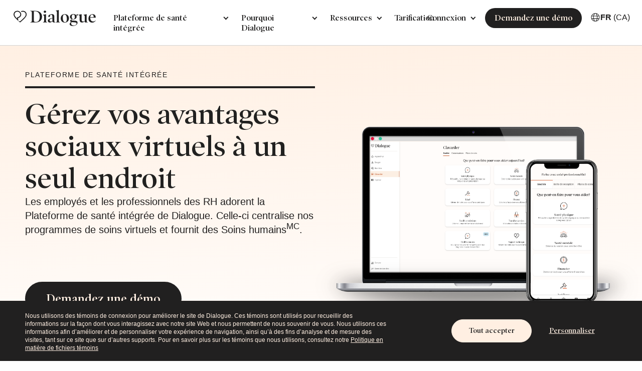

--- FILE ---
content_type: text/html; charset=UTF-8
request_url: https://www.dialogue.co/fr/plateforme-de-sante-integree
body_size: 47985
content:
<!doctype html><!--[if lt IE 7]> <html class="no-js lt-ie9 lt-ie8 lt-ie7" lang="fr" > <![endif]--><!--[if IE 7]>    <html class="no-js lt-ie9 lt-ie8" lang="fr" >        <![endif]--><!--[if IE 8]>    <html class="no-js lt-ie9" lang="fr" >               <![endif]--><!--[if gt IE 8]><!--><html class="no-js" lang="fr"><!--<![endif]--><head>
    <meta charset="utf-8">
    <meta http-equiv="X-UA-Compatible" content="IE=edge,chrome=1">
    <meta name="author" content="Dialogue">
    <meta name="description" content="La plateforme de santé intégrée de Dialogue: des programmes de soins virtuels et de bien-être de haute qualité à partir d'une seule application.">
    <meta name="generator" content="HubSpot">
    <title>Plateforme de santé intégrée | Soins virtuels | Dialogue</title>
    <link rel="shortcut icon" href="https://www.dialogue.co/hubfs/favicon.ico">
    
<meta name="viewport" content="width=device-width, initial-scale=1">

    <script src="/hs/hsstatic/jquery-libs/static-1.4/jquery/jquery-1.11.2.js"></script>
<script>hsjQuery = window['jQuery'];</script>
    <meta property="og:description" content="La plateforme de santé intégrée de Dialogue: des programmes de soins virtuels et de bien-être de haute qualité à partir d'une seule application.">
    <meta property="og:title" content="Plateforme de santé intégrée | Soins virtuels | Dialogue">
    <meta name="twitter:description" content="La plateforme de santé intégrée de Dialogue: des programmes de soins virtuels et de bien-être de haute qualité à partir d'une seule application.">
    <meta name="twitter:title" content="Plateforme de santé intégrée | Soins virtuels | Dialogue">

    

    
    <style>
a.cta_button{-moz-box-sizing:content-box !important;-webkit-box-sizing:content-box !important;box-sizing:content-box !important;vertical-align:middle}.hs-breadcrumb-menu{list-style-type:none;margin:0px 0px 0px 0px;padding:0px 0px 0px 0px}.hs-breadcrumb-menu-item{float:left;padding:10px 0px 10px 10px}.hs-breadcrumb-menu-divider:before{content:'›';padding-left:10px}.hs-featured-image-link{border:0}.hs-featured-image{float:right;margin:0 0 20px 20px;max-width:50%}@media (max-width: 568px){.hs-featured-image{float:none;margin:0;width:100%;max-width:100%}}.hs-screen-reader-text{clip:rect(1px, 1px, 1px, 1px);height:1px;overflow:hidden;position:absolute !important;width:1px}
</style>

<link rel="stylesheet" href="https://www.dialogue.co/hubfs/hub_generated/module_assets/1/81396074820/1742561491150/module_Dialogue_Aug2022_Menu.min.css">
<link rel="stylesheet" href="https://www.dialogue.co/hubfs/hub_generated/module_assets/1/46837817896/1742561203538/module_Dialogue_May2021_Login_Menu.min.css">
<link rel="stylesheet" href="https://www.dialogue.co/hubfs/hub_generated/module_assets/1/144333857843/1742561723755/module_lang-switcher.min.css">
<link rel="stylesheet" href="https://www.dialogue.co/hubfs/hub_generated/module_assets/1/144341309332/1742561725686/module_region-switcher.min.css">
<link rel="stylesheet" href="https://www.dialogue.co/hubfs/hub_generated/module_assets/1/144351609454/1742561727619/module_region-banner.min.css">

<style>
  .animated-hero {
    min-height: 770px;
    padding: 20px 0 30px;
    overflow: hidden;
    position: relative;
    z-index: 1; 
    background: linear-gradient(176deg, #FFEFE2 0%, #FFF 100%);
  }
  .animated-hero .page-center {
    max-width: 1220px !important;
    padding: 20px 20px 30px;
    min-height: inherit;
    display: -webkit-box;
    display: -ms-flexbox;
    display: flex;
    align-items: flex-start;
    justify-content: flex-start;
  }
  .animated-hero .text {
    max-width: 735px;
    width: 100%;
    z-index: 2;
  }
  .animated-hero .text .text-holder {
    max-width: 585px;
  }
  .animated-hero .text h1 {
    font-weight: 600;
    font-size: 64px;
    line-height: 78px;
    margin: 0;
  }
  .animated-hero .text .title {
    font-size: 14px;
    line-height: 16px;
    text-transform: uppercase;
    font-weight: 500;
    display: block;
    letter-spacing: 1.5px;
    margin: 30px 0 20px;
    padding: 20px 0 15px;
    border-bottom: solid 4px #212020;
    color: #212020;
  }
  .animated-hero .tagline{
    margin-top: 25px;
    font-size: 24px;
    line-height: 32px;
    max-width: 593px;
    color: #212020;
    width: 100%;
  }
  .animated-hero .text .text-holder .primary-cta{
    min-width: 226px;
    width: 100%;
    min-height: 68px;
    border-radius: 50px;
    font-size: 25px;
    line-height: 28px;
    padding-top: 20px !important;
    border: 1px solid transparent;
    transition: all 0.5s ease;
  }
  .animated-hero .text .text-holder .cta_contain {
    padding-top: 40px!important;
    display: flex;
    align-items: center;
  }
  .animated-hero .text .text-holder .cta_contain a {
    box-sizing: border-box !important;
      font-weight: 400 !important;
  }
  .animated-hero .text .text-holder .cta_contain .hs_cos_wrapper:last-child {
    margin-left: 29px;
  }
  .animated-hero .text .text-holder .primary-cta:hover,
  .animated-hero .text .text-holder .cta_contain a.btn-primary:hover{
    color: #212120 !important;
    border-color: #212120 !important;
    background-color: transparent !important;
  }
  .animated-hero .text .text-holder .cta_contain a.btn-primary-border:hover {
    background: #212020 !important;
    color: #FFeFe2 !important;
  }
  .animated-hero .animate-items {
    position: absolute;
    right: 50%; top: 0;
    transform: translateX(50%);
    width: 1440px;
    max-width: 100vw;
    display: flex;
    align-items: flex-end;
    opacity: 0; z-index: 0;
  }
  .animated-hero .animate-items .animate-item {
    position: absolute;
    right: 0;
    top: 30px;
    display: none;
    max-width: 730px;
    max-width: 54%;
    width: 100%;
    min-height: 710px;
  }
  .animated-hero .animate-items .animate-item .animate-img {
    position: absolute;
    bottom: 0;
    right: 0;
    max-height: 100%;
  }
  .animated-hero .animate-items .animate-item.active {
    display: block;
  }

  @media (max-width:1280px){
    .animated-hero {
      min-height: 700px;
    }
    .animated-hero .animate-items .animate-item {
      top: 0;
      max-width: 690px;
      max-width: 52%;
      min-height: 690px;
    }
    .animated-hero .text {
      max-width: 49%;
    }
    .animated-hero .text h1 {
      font-size: 58px;
      line-height: 64px;
    }
    .animated-hero .tagline {
      font-size: 20px;
      line-height: 28px;
    }

  }
  @media (max-width: 1170px){
    .animated-hero .animate-items {
      max-width: 100%;
    }
    .animated-hero .animate-items .animate-item {
      left: unset;
      right: 0;
    }
  }
  @media (max-width: 991px) {
    .animated-hero {
      padding: 0;
    }
    .animated-hero .page-center {
      flex-direction: column-reverse;
      align-items: center;
      padding: 0 !important;
    }
    .animated-hero .text {
      padding: 35px 27px 40px !important;
    }
    .animated-hero .text .title {
      margin-top: 0;
      padding-top: 0;
      font-size: 14px;
      line-height: 16px;
    }
    .animated-hero .text .text-holder {
      display: flex;
      flex-direction: column;
      max-width: 100%;
    }
    .animated-hero .text .text-holder .primary-cta {
      margin: 30px auto 0;
      min-width: 212px;
      min-height: 50px;
      font-size: 16px;
      line-height: 20px;
      padding-top: 15px !important;
    }
    .animated-hero .text .text-holder .cta_contain {
      margin: 0 auto;
      text-align: center;
    }
    .animated-hero .tagline {
      margin-top: 15px;
    }
    .animated-hero .text {
      max-width: 100% !important;
      margin-bottom: 0;
      padding-bottom: 0 !important;
    }
    .animated-hero .animate-items {
      position: static;
      transform: none;
      display: block;
      min-height: auto !important;
      height: auto !important;
      max-width: 1250px;
      margin: 0 auto;
      width: 100%;
    }
    .animated-hero .animate-items .animate-item {
      position: static;
      max-width: 100%;
      min-height: auto !important;
    }
    .animated-hero .animate-items .animate-item .animate-img {
      position: static;
      margin-left: -15px;
      text-align: center;
    }
  }
  @media (max-width:767px){
    .animated-hero .animate-items .animate-item {
    }
    .animated-hero .text .text-holder .cta_contain a {
      min-width: 230px !important;
      padding: 10px 40px !important;
    }
    .animated-hero .tagline br{
      display: none;
    }
  }
  @media (max-width:575px) {
    .animated-hero .text h1 {
      font-size: 42px;
      line-height: 50px;
    }
    .animated-hero .tagline {
      font-size: 16px;
      line-height: 24px;
    }
    .animated-hero .animate-items .animate-item .animate-img img {
      max-height: 400px; 
    }
    .animated-hero .text .text-holder .cta_contain {
      flex-direction: column;
    }
    .animated-hero .text .text-holder .cta_contain .hs_cos_wrapper:last-child {
      margin-left: 0;
      margin-top: 32px;
    }
    .animated-hero .text .text-holder .cta_contain .hs_cos_wrapper:last-child a:not(.btn-primary-border) {
      font-size: 16px !important;
      line-height: 20px !important;
      padding: 0 !important;
    }
  }
</style>

<link rel="stylesheet" href="https://www.dialogue.co/hubfs/hub_generated/module_assets/1/131029220443/1742561686481/module_Plateform_Advantages.min.css">
<link rel="stylesheet" href="https://www.dialogue.co/hubfs/hub_generated/module_assets/1/183457656179/1742561883117/module_Content_with_Video.min.css">
<link rel="stylesheet" href="https://www.dialogue.co/hubfs/hub_generated/module_assets/1/131375300419/1742561688920/module_Plateform_Journey.min.css">
<link rel="stylesheet" href="https://www.dialogue.co/hubfs/hub_generated/module_assets/1/130435785741/1742561682337/module_Plateform_Benefits.min.css">
<link rel="stylesheet" href="https://www.dialogue.co/hubfs/hub_generated/module_assets/1/130748799095/1742561684402/module_Radial_Progress_Bars_2023.min.css">
<link rel="stylesheet" href="https://www.dialogue.co/hubfs/hub_generated/module_assets/1/121592631911/1740852138305/module_Home_Bottom_Text_Banner.min.css">

<style>

</style>

<link rel="stylesheet" href="https://www.dialogue.co/hubfs/hub_generated/module_assets/1/29964788924/1763711330574/module_Footer_Social_and_Copyright_-_Dialogue_May2020.min.css">
    

    
<!--  Added by GoogleAnalytics integration -->
<script>
var _hsp = window._hsp = window._hsp || [];
_hsp.push(['addPrivacyConsentListener', function(consent) { if (consent.allowed || (consent.categories && consent.categories.analytics)) {
  (function(i,s,o,g,r,a,m){i['GoogleAnalyticsObject']=r;i[r]=i[r]||function(){
  (i[r].q=i[r].q||[]).push(arguments)},i[r].l=1*new Date();a=s.createElement(o),
  m=s.getElementsByTagName(o)[0];a.async=1;a.src=g;m.parentNode.insertBefore(a,m)
})(window,document,'script','//www.google-analytics.com/analytics.js','ga');
  ga('create','UA-91231709-2','auto');
  ga('send','pageview');
}}]);
</script>

<!-- /Added by GoogleAnalytics integration -->

<!--  Added by FacebookPixel integration -->
<script>
// Comprehensive fbclid parameter sanitization to prevent cookie injection vulnerabilities
(function() {
  var url = new URL(window.location.href);
  var fbclid = url.searchParams.get('fbclid');
  if (fbclid) {
    // Facebook Click IDs should only contain alphanumeric characters, dots, dashes, and underscores
    var validPattern = /^[A-Za-z0-9._-]+$/;
    
    // Check for dangerous patterns that could cause WAF blocks or XSS
     var hasDangerousContent = (
      fbclid.length > 500 ||              // excessively long values
      !validPattern.test(fbclid)          // invalid characters
    );
    
    if (hasDangerousContent) {
      // Remove malicious fbclid to prevent malformed cookie injection
      url.searchParams.delete('fbclid');
      window.history.replaceState({}, '', url.toString());
      
      // Log the security event for monitoring
      console.warn('HubSpot Security: Removed dangerous fbclid parameter to prevent cookie injection');
    }
  }
})();

var _hsp = window._hsp = window._hsp || [];
_hsp.push(['addPrivacyConsentListener', function(consent) {
  var hasConsent = consent && (consent.allowed || (consent.categories && consent.categories.advertisement));

  !function(f,b,e,v,n,t,s)
  {if(f.fbq)return;n=f.fbq=function(){n.callMethod?
  n.callMethod.apply(n,arguments):n.queue.push(arguments)};
  if(!f._fbq)f._fbq=n;n.push=n;n.loaded=!0;n.version='2.0';
  n.queue=[];t=b.createElement(e);t.async=!0;
  t.src=v;s=b.getElementsByTagName(e)[0];
  s.parentNode.insertBefore(t,s)}(window, document,'script',
  'https://connect.facebook.net/en_US/fbevents.js');

  if (hasConsent) {
    fbq('consent', 'grant');
    fbq('init','1754152658211986');
    fbq('track','PageView');
  } else {
    fbq('consent', 'revoke');
  }
}]);
</script>

<!-- /Added by FacebookPixel integration -->

<!--  Added by GoogleTagManager integration -->
<script>
var _hsp = window._hsp = window._hsp || [];
window.dataLayer = window.dataLayer || [];
function gtag(){dataLayer.push(arguments);}

var useGoogleConsentModeV2 = true;
var waitForUpdateMillis = 1000;



var hsLoadGtm = function loadGtm() {
    if(window._hsGtmLoadOnce) {
      return;
    }

    if (useGoogleConsentModeV2) {

      gtag('set','developer_id.dZTQ1Zm',true);

      gtag('consent', 'default', {
      'ad_storage': 'denied',
      'analytics_storage': 'denied',
      'ad_user_data': 'denied',
      'ad_personalization': 'denied',
      'wait_for_update': waitForUpdateMillis
      });

      _hsp.push(['useGoogleConsentModeV2'])
    }

    (function(w,d,s,l,i){w[l]=w[l]||[];w[l].push({'gtm.start':
    new Date().getTime(),event:'gtm.js'});var f=d.getElementsByTagName(s)[0],
    j=d.createElement(s),dl=l!='dataLayer'?'&l='+l:'';j.async=true;j.src=
    'https://www.googletagmanager.com/gtm.js?id='+i+dl;f.parentNode.insertBefore(j,f);
    })(window,document,'script','dataLayer','GTM-N98ZDR5');

    window._hsGtmLoadOnce = true;
};

_hsp.push(['addPrivacyConsentListener', function(consent){
  if(consent.allowed || (consent.categories && consent.categories.analytics)){
    hsLoadGtm();
  }
}]);

</script>

<!-- /Added by GoogleTagManager integration -->

    <link rel="canonical" href="https://www.dialogue.co/fr/plateforme-de-sante-integree">

<style>
  html body, body.popup_enabled {
    margin-top: 0 !important;
  }
</style>
<script>
  $(window).on("load", function () {
    $('body').attr('style', 'margin-top:0 !important');
    $('body').addClass('popup_enabled');
  });
</script>
<!-- Begin ProofX 
<script src="https://cdn.proof-x.com/proofx.js?px_wid=-MCNvdjo_shK7JHMJ-Vu"></script>
End ProofX -->




<meta property="og:image" content="https://www.dialogue.co/hubfs/New_UI_Thumbnail_FR.png">
<meta property="og:image:width" content="1200">
<meta property="og:image:height" content="630">
<meta property="og:image:alt" content="Plateforme de santé intégrée | Soins virtuels | Dialogue">
<meta name="twitter:image" content="https://www.dialogue.co/hubfs/New_UI_Thumbnail_FR.png">
<meta name="twitter:image:alt" content="Plateforme de santé intégrée | Soins virtuels | Dialogue">

<meta property="og:url" content="https://www.dialogue.co/fr/plateforme-de-sante-integree">
<meta name="twitter:card" content="summary_large_image">
<meta http-equiv="content-language" content="fr">
<link rel="alternate" hreflang="en" href="https://www.dialogue.co/en/integrated-health-platform">
<link rel="alternate" hreflang="fr" href="https://www.dialogue.co/fr/plateforme-de-sante-integree">
<link rel="stylesheet" href="//7052064.fs1.hubspotusercontent-na1.net/hubfs/7052064/hub_generated/template_assets/DEFAULT_ASSET/1767626684703/template_layout.min.css">


<link rel="stylesheet" href="https://www.dialogue.co/hubfs/hub_generated/template_assets/1/29906660733/1753447429794/template_Dialogue_May2020-style.css">


    <style>
  .health-plateform-2023 .animated-hero {
    padding: 0;
  }
  .health-plateform-2023 .first-gradient {
    /*background: radial-gradient(48.57% 29.94% at 93.33% 52.84%, #FFEFE2 0%, rgba(255, 255, 255, 0.00) 60%);*/ /* radial-gradient(68.57% 79.94% at 93.33% 52.84%, #FFEFE2 0%, rgba(255, 255, 255, 0.00) 100%) */
    position: relative;
  }
  .health-plateform-2023 .first-gradient:before {
    content: '';
    width: 1440px;
    height: 1744px;
    position: absolute;
    top: 0;
    right: 0;
    z-index: -1;
/*     background: radial-gradient(68.57% 79.94% at 93.33% 52.84%, #FFEFE2 0%, rgba(255, 255, 255, 0.00) 100%); */
    background: radial-gradient(48.57% 29.94% at 93.33% 52.84%, #FFEFE2 0%, rgba(255, 255, 255, 0.00) 100%);
  }

  .health-plateform-2023 .animated-hero .animate-items .animate-item .animate-img {
    bottom: unset;
    top: 53.5%;
    transform: translateY(-50%);
  }

  .health-plateform-2023 .textBanner {
    background: linear-gradient(180deg, #FFF 0%, #FFEFE2 100%);
  }
  .health-plateform-2023 .textBanner .textBanner__content {
    width: 100%;
  }
  .health-plateform-2023 .textBanner .textBanner__title {
    margin-bottom: 55px;
    border-top: 4px solid #212020;
    padding-top: 40px;
  }
  @media (max-width: 991px) {
    .health-plateform-2023 .textBanner .textBanner__wrapper .textBanner__image {
      max-width: 50%;
    }
  }
  @media (max-width: 767px) {
    .health-plateform-2023 .textBanner {
      padding-bottom: 0;
    }
    .health-plateform-2023 .textBanner:before {
      content: none;
    }
    .health-plateform-2023 .textBanner .textBanner__wrapper {
      flex-direction: column-reverse;
    }
    .health-plateform-2023 .textBanner .textBanner__content {
      margin-bottom: 50px;
    }
    .health-plateform-2023 .textBanner .textBanner__title {
      border: 0;
    }
    .health-plateform-2023 .textBanner .textBanner__title:before {
      content: '';
      width: 100%;
      max-width: 225px;
      height: 2px;
      background: #212020;
      display: block;
      margin: 0 auto 85px;
    }
    .health-plateform-2023 .textBanner .textBanner__wrapper .textBanner__image {
      display: block;
      max-width: 75%;
    }
  }
  @media (max-width: 991px) {
    .health-plateform-2023 .animated-hero .text {
      margin-bottom: 95px;
    }
    .health-plateform-2023 .animated-hero .text .text-holder .cta_contain {
      padding-top: 45px!important;
    }
  }
  @media (max-width: 767px) {
  }
  @media (max-width: 575px) {
    .health-plateform-2023 .animated-hero .text {
      margin-bottom: 60px;
    }
    .animated-hero .animate-items .animate-item .animate-img img {
      max-width: 95% !important;
      margin-left: 15px;
    }
    .health-plateform-2023 .textBanner .textBanner__title:before {
      margin: 0 auto 55px;
    }
  }

  
  

</style>

<script src="https://cdn.jsdelivr.net/npm/js-circle-progress/dist/circle-progress.min.js" type="module"></script>
    <style>
  .plateform-advantages {
    padding: 50px 0 40px !important;
}
</style>

</head>
<body class="health-plateform-2023   hs-content-id-132665824176 hs-site-page page " style="">
<!--  Added by GoogleTagManager integration -->
<noscript><iframe src="https://www.googletagmanager.com/ns.html?id=GTM-N98ZDR5" height="0" width="0" style="display:none;visibility:hidden"></iframe></noscript>

<!-- /Added by GoogleTagManager integration -->

    <div class="header-container-wrapper">
    <div class="header-container container-fluid">

<div class="row-fluid-wrapper row-depth-1 row-number-1 ">
<div class="row-fluid ">
<div class="span12 widget-span widget-type-global_group " style="" data-widget-type="global_group" data-x="0" data-w="12">
<div class="" data-global-widget-path="generated_global_groups/81396174978.html"><div class="row-fluid-wrapper row-depth-1 row-number-1 ">
<div class="row-fluid ">
<div class="span12 widget-span widget-type-cell custom-header-group new-header" style="" data-widget-type="cell" data-x="0" data-w="12">

<div class="row-fluid-wrapper row-depth-1 row-number-2 ">
<div class="row-fluid ">
<div class="span12 widget-span widget-type-cell cstm-head" style="" data-widget-type="cell" data-x="0" data-w="12">

<div class="row-fluid-wrapper row-depth-1 row-number-3 ">
<div class="row-fluid ">
<div class="span2 widget-span widget-type-cell custom-logo-group site-logo" style="" data-widget-type="cell" data-x="0" data-w="2">

<div class="row-fluid-wrapper row-depth-1 row-number-4 ">
<div class="row-fluid ">
<div class="span12 widget-span widget-type-custom_widget " style="" data-widget-type="custom_widget" data-x="0" data-w="12">
<div id="hs_cos_wrapper_module_225905978" class="hs_cos_wrapper hs_cos_wrapper_widget hs_cos_wrapper_type_module" style="" data-hs-cos-general-type="widget" data-hs-cos-type="module"><div class="custom-logo">
  
  <a href="https://www.dialogue.co/fr/" class="bg-lazy" data-background="https://f.hubspotusercontent30.net/hubfs/5213739/logo.svg" style="background-image: url('https://www.dialogue.co/hubfs/logo.svg');"></a>
  
</div></div>

</div><!--end widget-span -->
</div><!--end row-->
</div><!--end row-wrapper -->

</div><!--end widget-span -->
<div class="span6 widget-span widget-type-custom_widget " style="" data-widget-type="custom_widget" data-x="2" data-w="6">
<div id="hs_cos_wrapper_module_165995491662276" class="hs_cos_wrapper hs_cos_wrapper_widget hs_cos_wrapper_type_module" style="" data-hs-cos-general-type="widget" data-hs-cos-type="module"><link href="https://stackpath.bootstrapcdn.com/font-awesome/4.7.0/css/font-awesome.min.css" rel="stylesheet" integrity="sha384-wvfXpqpZZVQGK6TAh5PVlGOfQNHSoD2xbE+QkPxCAFlNEevoEH3Sl0sibVcOQVnN" crossorigin="anonymous">
<link rel="stylesheet" href="//cdn.jsdelivr.net/gh/fancyapps/fancybox@3.5.6/dist/jquery.fancybox.min.css">
<!-- <link rel="stylesheet" type="text/css" href="//cdn.jsdelivr.net/npm/slick-carousel@1.8.1/slick/slick.css"/> -->
<link rel="stylesheet" type="text/css" href="https://www.dialogue.co/hubfs/css_files/slick1.8.min.css">
<link href="https://unpkg.com/aos@2.3.1/dist/aos.css" rel="stylesheet">
<link rel="stylesheet" type="text/css" href="https://www.dialogue.co/hubfs/swiper.min.css">


<div class="header-menu-area module_165995491662276">
  <a class="custom-mobile-trigger" href="#" style="display: none;">
    <div class="nav-menu-bar"></div>
    <div class="nav-menu-bar"></div>
    <div class="nav-menu-bar"></div>
  </a>
  <div class="header-menu testoo">
    <ul>
      
      <li class="has-children">
        
        
        
        
        
        <a href="" class="fr-main-plateforme-sante-integre">
          Plateforme de santé intégrée
        </a>
        <div class="child--trigger"><i></i></div>
        <div class="dropdown-holder">
          <div class="dropdown-row">
            
            
            <div class="dropdown-col">
              <h4>Aperçu</h4>
              <ul class="dropdown-menu">
                
                <li>
                  
                  
                  
                  
                  
                  <a href="https://www.dialogue.co/fr/plateforme-de-sante-integree" class="fr-Plateforme-Sante-Integree" aria-hidden="true">
                    <span class="icon">
                      
                      
                      
                      
                      
                      
                      <img class="simple-icon" src="https://www.dialogue.co/hubfs/new-menu-icons/Dialogue%20IHP.svg" alt="Dialogue IHP" loading="lazy" style="max-width: 100%; height: auto;">
                      
                    </span>
                    <span class="text-contain">
                      <span class="text">Plateforme de santé intégrée</span>
                      
                      
                      <p class="tagline">Améliorez la santé et le bien-être de votre organisation grâce à notre plateforme.</p>
                      
                    </span>
                  </a>
                </li>
                
                <li>
                  
                  
                  
                  
                  
                  <a href="https://www.dialogue.co/fr/pourquoi-dialogue" class="fr-ce-qui-nous-rend-uniques" aria-hidden="true">
                    <span class="icon">
                      
                      
                      
                      
                      
                      
                      <img class="simple-icon" src="https://www.dialogue.co/hubfs/new-menu-icons/How%20were%20different.svg" alt="How were different" loading="lazy" style="max-width: 100%; height: auto;">
                      
                    </span>
                    <span class="text-contain">
                      <span class="text">Ce qui nous rend uniques</span>
                      
                      
                      <p class="tagline">Des résultats concrets pour les membres grâce à la télémédecine et aux Soins humains.</p>
                      
                    </span>
                  </a>
                </li>
                
                <li>
                  
                  
                  
                  
                  
                  <a href="https://www.dialogue.co/fr/nos-clients" class="fr-nos-clients" aria-hidden="true">
                    <span class="icon">
                      
                      
                      
                      
                      
                      
                      <img class="simple-icon" src="https://www.dialogue.co/hubfs/new-menu-icons/Our%20medical%20team%20is%20fully%20trained.svg" alt="Our medical team is fully trained" loading="lazy" style="max-width: 100%; height: auto;">
                      
                    </span>
                    <span class="text-contain">
                      <span class="text">Nos clients</span>
                      
                      
                      <p class="tagline">Améliorez la productivité, réduisez l’absentéisme et créez une culture d’entreprise positive.</p>
                      
                    </span>
                  </a>
                </li>
                
              </ul>
            </div>
            
            <div class="dropdown-col">
              <h4>Nos programmes</h4>
              <ul class="dropdown-menu">
                
                <li>
                  
                  
                  
                  
                  
                  <a href="https://www.dialogue.co/fr/pae" class="fr-programme-aide-aux-employes" aria-hidden="true">
                    <span class="icon">
                      
                      
                      
                      
                      
                      
                      <img class="simple-icon" src="https://www.dialogue.co/hubfs/EAP-1.png" alt="EAP" loading="lazy" style="max-width: 100%; height: auto;">
                      
                    </span>
                    <span class="text-contain">
                      <span class="text">Programme d’aide aux employé(e)s</span>
                      
                      
                      <p class="tagline">Des services de bien-être essentiels pour le bonheur et la santé, sur une seule plateforme.</p>
                      
                    </span>
                  </a>
                </li>
                
                <li>
                  
                  
                  
                  
                  
                  <a href="https://www.dialogue.co/fr/sante-mentale" class="fr-sante-mentale-plus" aria-hidden="true">
                    <span class="icon">
                      
                      
                      
                      
                      
                      
                      <img class="simple-icon" src="https://www.dialogue.co/hubfs/Mental%20Health.png" alt="Mental Health" loading="lazy" style="max-width: 100%; height: auto;">
                      
                    </span>
                    <span class="text-contain">
                      <span class="text">Santé mentale+</span>
                      
                      
                      <p class="tagline">Des soins de santé mentale souples, personnalisés et fondés sur la science.</p>
                      
                    </span>
                  </a>
                </li>
                
                <li>
                  
                  
                  
                  
                  
                  <a href="https://www.dialogue.co/fr/sante-physique" class="fr-soins-primaires" aria-hidden="true">
                    <span class="icon">
                      
                      
                      
                      
                      
                      
                      <img class="simple-icon" src="https://www.dialogue.co/hubfs/Primary%20Care.png" alt="Primary Care" loading="lazy" style="max-width: 100%; height: auto;">
                      
                    </span>
                    <span class="text-contain">
                      <span class="text">Soins primaires</span>
                      
                      
                      <p class="tagline">Un parcours complet pour les membres, accessible à partir de notre plateforme novatrice.</p>
                      
                    </span>
                  </a>
                </li>
                
                <li>
                  
                  
                  
                  
                  
                  <a href="https://www.dialogue.co/fr/programme-bien-etre-pour-employes" class="fr-bien-etre" aria-hidden="true">
                    <span class="icon">
                      
                      
                      
                      
                      
                      
                      <img class="simple-icon" src="https://www.dialogue.co/hubfs/Wellness.png" alt="Bien-être" loading="lazy" style="max-width: 100%; height: auto;">
                      
                    </span>
                    <span class="text-contain">
                      <span class="text">Bien-être</span>
                      
                      <span class="badge" style="background:"></span>
                      
                      
                      <p class="tagline">Donnez à vos membres les moyens d’adopter de manière proactive des habitudes saines.</p>
                      
                    </span>
                  </a>
                </li>
                
              </ul>
            </div>
            
            
            
            <div class="dropdown-col featured col">
              <h4>Nos fonctionnalités</h4>
              <ul class="dropdown-menu">
                
                <li>
                  
                  
                  
                  
                  
                  <a href="https://www.dialogue.co/fr/sante-physique/sante-des-femmes-et-de-la-famille" class="fr-rapport-rendement-sante-ROI" aria-hidden="true">
                    <span class="icon">
                      
                      
                      
                      
                      
                      
                      <img class="simple-icon" src="https://www.dialogue.co/hubfs/new-menu-icons/Integrated%20health%20reporting.svg" alt="Integrated health reporting" loading="lazy" style="max-width: 100%; height: auto;">
                      
                    </span>
                    <span class="text-contain">
                      <span class="text">Santé des femmes et de la famille</span>
                      
                      
                      <p class="tagline">À venir en 2026 : Faites partie des premières personnes à découvrir le tout nouveau service de Dialogue.</p>
                      
                    </span>
                  </a>
                </li>
                
                <li>
                  
                  
                  
                  
                  
                  <a href="https://www.dialogue.co/fr/calculatrice-de-rendement-pae" class="fr-rendement" aria-hidden="true">
                    <span class="icon">
                      
                      
                      
                      
                      
                      
                      <img class="simple-icon" src="https://www.dialogue.co/hubfs/new-menu-icons/Measurable%20results.svg" alt="Measurable results" loading="lazy" style="max-width: 100%; height: auto;">
                      
                    </span>
                    <span class="text-contain">
                      <span class="text">Calculatrice d'économies de coûts générées par le PAE</span>
                      
                      
                      <p class="tagline">Mesurez ce qui compte grâce à la calculatrice d’économies de coûts générées par le PAE de Dialogue.</p>
                      
                    </span>
                  </a>
                </li>
                
                <li>
                  
                  
                  
                  
                  
                  <a href="https://www.dialogue.co/fr/rapport-sur-la-sante-et-le-bien-etre" class="fr-rapport-sur-la-sante-et-le-bien-etre" aria-hidden="true">
                    <span class="icon">
                      
                      
                      
                      
                      <img class="simple-icon" src="https://www.dialogue.co/hs-fs/hubfs/health_and_safety.png?width=20&amp;height=20&amp;name=health_and_safety.png" alt="health_and_safety" loading="lazy" width="20" height="20" srcset="https://www.dialogue.co/hs-fs/hubfs/health_and_safety.png?width=10&amp;height=10&amp;name=health_and_safety.png 10w, https://www.dialogue.co/hs-fs/hubfs/health_and_safety.png?width=20&amp;height=20&amp;name=health_and_safety.png 20w, https://www.dialogue.co/hs-fs/hubfs/health_and_safety.png?width=30&amp;height=30&amp;name=health_and_safety.png 30w, https://www.dialogue.co/hs-fs/hubfs/health_and_safety.png?width=40&amp;height=40&amp;name=health_and_safety.png 40w, https://www.dialogue.co/hs-fs/hubfs/health_and_safety.png?width=50&amp;height=50&amp;name=health_and_safety.png 50w, https://www.dialogue.co/hs-fs/hubfs/health_and_safety.png?width=60&amp;height=60&amp;name=health_and_safety.png 60w" sizes="(max-width: 20px) 100vw, 20px">
                      
                    </span>
                    <span class="text-contain">
                      <span class="text">Rapport sur la santé et le bien-être</span>
                      
                      
                      <p class="tagline">Découvrez les facteurs clés de style de vie qui ont des répercussions sur la santé de vos membres et apprenez comment améliorer le bien-être de votre organisation. </p>
                      
                    </span>
                  </a>
                </li>
                
              </ul>
            </div>
            
            

          </div>

          
          <div class="help-links">
            <ul>
              
              
              
              <li>
                <a href="https://www.dialogue.co/fr/comment-utiliser-dialogue" aria-hidden="true">
                  Comment utiliser Dialogue
                </a>
              </li>
              
              
              
              <li>
                <a href="https://www.dialogue.co/fr/nous-joindre" aria-hidden="true">
                  Nous joindre
                </a>
              </li>
              
              
              
              <li>
                <a href="https://www.dialogue.co/fr/demandez-une-demo" aria-hidden="true">
                  Parler à l’équipe des ventes
                </a>
              </li>
              
            </ul>
          </div>
          

        </div>
      </li>
      
      <li class="has-children">
        
        
        
        
        
        <a href="" class="fr-main-pourquoi-dialogue">
          Pourquoi Dialogue
        </a>
        <div class="child--trigger"><i></i></div>
        <div class="dropdown-holder">
          <div class="dropdown-row">
            
            
            <div class="dropdown-col">
              <h4>L’expérience Dialogue</h4>
              <ul class="dropdown-menu">
                
                <li>
                  
                  
                  
                  
                  
                  <a href="https://www.dialogue.co/fr/experience-entreprise" class="fr-pour-les-leaders-organisationnels" aria-hidden="true">
                    <span class="icon">
                      
                      
                      
                      
                      
                      
                      <img class="simple-icon" src="https://www.dialogue.co/hubfs/new-menu-icons/Organizational%20Leader.svg" alt="Organizational Leader" loading="lazy" style="max-width: 100%; height: auto;">
                      
                    </span>
                    <span class="text-contain">
                      <span class="text">Pour les leaders organisationnels</span>
                      
                      
                      <p class="tagline">Découvrez comment nous pouvons vous aider à générer des résultats pour votre organisation.</p>
                      
                    </span>
                  </a>
                </li>
                
                <li>
                  
                  
                  
                  
                  
                  <a href="https://www.dialogue.co/fr/partenaires" class="fr-pour-les-partenaires" aria-hidden="true">
                    <span class="icon">
                      
                      
                      
                      
                      
                      
                      <img class="simple-icon" src="https://www.dialogue.co/hubfs/new-menu-icons/Partners.svg" alt="Partners" loading="lazy" style="max-width: 100%; height: auto;">
                      
                    </span>
                    <span class="text-contain">
                      <span class="text">Pour les partenaires</span>
                      
                      
                      <p class="tagline">Ensemble, nous élevons les attentes en matière de soins de santé.</p>
                      
                    </span>
                  </a>
                </li>
                
                <li>
                  
                  
                  
                  
                  
                  <a href="https://www.dialogue.co/fr/experience-patient" class="fr-pour-nos-membres" aria-hidden="true">
                    <span class="icon">
                      
                      
                      
                      
                      
                      
                      <img class="simple-icon" src="https://www.dialogue.co/hubfs/new-menu-icons/Members.svg" alt="Members" loading="lazy" style="max-width: 100%; height: auto;">
                      
                    </span>
                    <span class="text-contain">
                      <span class="text">Pour nos membres</span>
                      
                      
                      <p class="tagline">Les membres peuvent s’attendre à une meilleure expérience par rapport aux soins traditionnels.</p>
                      
                    </span>
                  </a>
                </li>
                
                <li>
                  
                  
                  
                  
                  
                  <a href="https://www.dialogue.co/fr/experience-patient" class="fr-pour-nos-membres" aria-hidden="true">
                    <span class="icon">
                      
                      
                      
                      
                      
                      
                      <img class="simple-icon" src="https://www.dialogue.co/hubfs/new-menu-icons/Members.svg" alt="Members" loading="lazy" style="max-width: 100%; height: auto;">
                      
                    </span>
                    <span class="text-contain">
                      <span class="text">Pour nos membres</span>
                      
                      
                      <p class="tagline">Les membres peuvent s’attendre à une meilleure expérience par rapport aux soins traditionnels.</p>
                      
                    </span>
                  </a>
                </li>
                
              </ul>
            </div>
            
            <div class="dropdown-col">
              <h4>Pourquoi Dialogue</h4>
              <ul class="dropdown-menu">
                
                <li>
                  
                  
                  
                  
                  
                  <a href="https://www.dialogue.co/fr/calculatrice-de-rendement" class="en-calculez-vos-economies" aria-hidden="true">
                    <span class="icon">
                      
                      
                      
                      
                      
                      
                      <img class="simple-icon" src="https://www.dialogue.co/hs-fs/hubfs/currency_exchange.png?width=18&amp;height=18&amp;name=currency_exchange.png" alt="Calculez vos économies" loading="lazy" width="18" height="18" style="max-width: 100%; height: auto;" srcset="https://www.dialogue.co/hs-fs/hubfs/currency_exchange.png?width=9&amp;height=9&amp;name=currency_exchange.png 9w, https://www.dialogue.co/hs-fs/hubfs/currency_exchange.png?width=18&amp;height=18&amp;name=currency_exchange.png 18w, https://www.dialogue.co/hs-fs/hubfs/currency_exchange.png?width=27&amp;height=27&amp;name=currency_exchange.png 27w, https://www.dialogue.co/hs-fs/hubfs/currency_exchange.png?width=36&amp;height=36&amp;name=currency_exchange.png 36w, https://www.dialogue.co/hs-fs/hubfs/currency_exchange.png?width=45&amp;height=45&amp;name=currency_exchange.png 45w, https://www.dialogue.co/hs-fs/hubfs/currency_exchange.png?width=54&amp;height=54&amp;name=currency_exchange.png 54w" sizes="(max-width: 18px) 100vw, 18px">
                      
                    </span>
                    <span class="text-contain">
                      <span class="text">Calculez vos économies</span>
                      
                      
                      <p class="tagline">Une dépense, les avantages sociaux virtuels de grande qualité offerts à votre personnel? Non. C’est un investissement.</p>
                      
                    </span>
                  </a>
                </li>
                
                <li>
                  
                  
                  
                  
                  
                  <a href="https://www.dialogue.co/fr/pourquoi-la-telemedecine" class="fr-pourquoi-les-soins-virtuels" aria-hidden="true">
                    <span class="icon">
                      
                      
                      
                      
                      
                      
                      <img class="simple-icon" src="https://www.dialogue.co/hubfs/new-menu-icons/Virtual%20Care.svg" alt="Virtual Care" loading="lazy" style="max-width: 100%; height: auto;">
                      
                    </span>
                    <span class="text-contain">
                      <span class="text">Pourquoi les soins virtuels?</span>
                      
                      
                      <p class="tagline">Apprenez quels sont les effets positifs des soins virtuels de Dialogue.</p>
                      
                    </span>
                  </a>
                </li>
                
                <li>
                  
                  
                  
                  
                  
                  <a href="https://www.dialogue.co/fr/guide-ultime-programme-aide-aux-employes-pae" class="fr-guide-sur-les-pae" aria-hidden="true">
                    <span class="icon">
                      
                      
                      
                      
                      
                      
                      <img class="simple-icon" src="https://www.dialogue.co/hubfs/new-menu-icons/Ultimate%20Guide%20to%20EAP.svg" alt="Ultimate Guide to EAP" loading="lazy" style="max-width: 100%; height: auto;">
                      
                    </span>
                    <span class="text-contain">
                      <span class="text">Guide sur les PAE</span>
                      
                      
                      <p class="tagline">Découvrez comment Dialogue réinvente l’expérience PAE.</p>
                      
                    </span>
                  </a>
                </li>
                
                <li>
                  
                  
                  
                  
                  
                  <a href="https://www.dialogue.co/fr/a-propos" class="fr-a-propos-de-nous" aria-hidden="true">
                    <span class="icon">
                      
                      
                      
                      
                      
                      
                      <img class="simple-icon" src="https://www.dialogue.co/hubfs/new-menu-icons/Dialogue%20IHP-1.svg" alt="Dialogue IHP-1" loading="lazy" style="max-width: 100%; height: auto;">
                      
                    </span>
                    <span class="text-contain">
                      <span class="text">À propos de nous</span>
                      
                      
                      <p class="tagline">Dialogue est le principal fournisseur de services de santé et de bien-être au Canada.</p>
                      
                    </span>
                  </a>
                </li>
                
              </ul>
            </div>
            
            
            
            <div class="dropdown-col featured col">
              <h4>Travailler avec nous</h4>
              <ul class="dropdown-menu">
                
                <li>
                  
                  
                  
                  
                  
                  <a href="https://www.dialogue.co/fr/carrieres" class="fr-carrieres" aria-hidden="true">
                    <span class="icon">
                      
                      
                      
                      
                      
                      
                      <img class="simple-icon" src="https://www.dialogue.co/hubfs/new-menu-icons/Career.svg" alt="Career" loading="lazy" style="max-width: 100%; height: auto;">
                      
                    </span>
                    <span class="text-contain">
                      <span class="text">Carrières</span>
                      
                      
                      <p class="tagline">Intégrez une équipe qui aide des millions de personnes à améliorer leur bien-être.</p>
                      
                    </span>
                  </a>
                </li>
                
                <li>
                  
                  
                  
                  
                  
                  <a href="https://www.dialogue.co/fr/diversite-et-inclusion" class="fr-diversite-et-inclusion" aria-hidden="true">
                    <span class="icon">
                      
                      
                      
                      
                      
                      
                      <img class="simple-icon" src="https://www.dialogue.co/hubfs/Our_medical_team_is_fully_trained%20(1).svg" alt="Diversité et Inclusion" loading="lazy" style="max-width: 100%; height: auto;">
                      
                    </span>
                    <span class="text-contain">
                      <span class="text">Culture, soins et communauté</span>
                      
                      
                      <p class="tagline">Desservant notre communauté avec une équipe superbe et diversifiée.</p>
                      
                    </span>
                  </a>
                </li>
                
              </ul>
            </div>
            
            

          </div>

          
          <div class="help-links">
            <ul>
              
              
              
              <li>
                <a href="https://www.dialogue.co/fr/comment-utiliser-dialogue" aria-hidden="true">
                  Comment utiliser Dialogue
                </a>
              </li>
              
              
              
              <li>
                <a href="https://www.dialogue.co/fr/nous-joindre" aria-hidden="true">
                  Nous joindre
                </a>
              </li>
              
              
              
              <li>
                <a href="https://www.dialogue.co/fr/demandez-une-demo" aria-hidden="true">
                  Parler à l’équipe des ventes
                </a>
              </li>
              
            </ul>
          </div>
          

        </div>
      </li>
      
      <li class="has-children">
        
        
        
        
        
        <a href="" class="fr-main-ressources">
          Ressources
        </a>
        <div class="child--trigger"><i></i></div>
        <div class="dropdown-holder has-featured">
          <div class="dropdown-row">
            
            
            <div class="dropdown-col">
              <h4>Apprendre</h4>
              <ul class="dropdown-menu">
                
                <li>
                  
                  
                  
                  
                  
                  <a href="https://www.dialogue.co/fr/ressources" class="fr-centre-de-ressources" aria-hidden="true">
                    <span class="icon">
                      
                      
                      
                      
                      
                      
                      <img class="simple-icon" src="https://www.dialogue.co/hubfs/new-menu-icons/Resource%20Centre.svg" alt="Resource Centre" loading="lazy" style="max-width: 100%; height: auto;">
                      
                    </span>
                    <span class="text-contain">
                      <span class="text">Centre de ressources</span>
                      
                      
                      <p class="tagline">Découvrez les nouvelles, le contenu et les rapports destinés aux leaders des RH.</p>
                      
                    </span>
                  </a>
                </li>
                
                <li>
                  
                  
                  
                  
                  
                  <a href="https://www.dialogue.co/fr/blogue" class="fr-blogue" aria-hidden="true">
                    <span class="icon">
                      
                      
                      
                      
                      
                      
                      <img class="simple-icon" src="https://www.dialogue.co/hubfs/new-menu-icons/Blog.svg" alt="Blog" loading="lazy" style="max-width: 100%; height: auto;">
                      
                    </span>
                    <span class="text-contain">
                      <span class="text">Blogue</span>
                      
                      
                      <p class="tagline">Apprenez-en plus sur la santé, le <br>bien-être organisationnel et la vie chez Dialogue.</p>
                      
                    </span>
                  </a>
                </li>
                
                <li>
                  
                  
                  
                  
                  
                  <a href="https://www.dialogue.co/fr/nos-clients#etude-de-cas" class="fr-etudes-de-cas" aria-hidden="true">
                    <span class="icon">
                      
                      
                      
                      
                      
                      
                      <img class="simple-icon" src="https://www.dialogue.co/hubfs/new-menu-icons/Case%20Study.svg" alt="Case Study" loading="lazy" style="max-width: 100%; height: auto;">
                      
                    </span>
                    <span class="text-contain">
                      <span class="text">Études de cas</span>
                      
                      
                      <p class="tagline">Découvrez comment nous améliorons le bien-être et la santé de nos clients.</p>
                      
                    </span>
                  </a>
                </li>
                
                <li>
                  
                  
                  
                  
                  
                  <a href="https://www.dialogue.co/fr/infolettre" class="fr-infolettre" aria-hidden="true">
                    <span class="icon">
                      
                      
                      
                      
                      
                      
                      <img class="simple-icon" src="https://www.dialogue.co/hubfs/A%20beautiful%20office.png" alt="A beautiful office" loading="lazy" style="max-width: 100%; height: auto;">
                      
                    </span>
                    <span class="text-contain">
                      <span class="text">Infolettre </span>
                      
                      
                      <p class="tagline">Garder une longueur d’avance sur les actualités relatives aux avantages sociaux et au bien-être.</p>
                      
                    </span>
                  </a>
                </li>
                
              </ul>
            </div>
            
            <div class="dropdown-col">
              <h4>Aide</h4>
              <ul class="dropdown-menu">
                
                <li>
                  
                  
                  
                  
                  
                  <a href="https://www.dialogue.co/fr/comment-utiliser-dialogue" aria-hidden="true">
                    <span class="icon">
                      
                      
                      
                      
                      
                      
                      <img class="simple-icon" src="https://www.dialogue.co/hubfs/new-menu-icons/Dialogue%20IHP-1.svg" alt="Dialogue IHP-1" loading="lazy" style="max-width: 100%; height: auto;">
                      
                    </span>
                    <span class="text-contain">
                      <span class="text">Comment utiliser Dialogue</span>
                      
                      
                      <p class="tagline">Découvrez comment obtenir des informations sur l'accès à votre compte, la communication avec un(e) prestataire de soins, etc.</p>
                      
                    </span>
                  </a>
                </li>
                
                <li>
                  
                  
                  
                  
                  
                  <a href="https://help.dialogue.co/hc/fr" class="fr-aide" aria-hidden="true">
                    <span class="icon">
                      
                      
                      
                      
                      
                      
                      <img class="simple-icon" src="https://www.dialogue.co/hubfs/new-menu-icons/Help.svg" alt="Help" loading="lazy" style="max-width: 100%; height: auto;">
                      
                    </span>
                    <span class="text-contain">
                      <span class="text">Aide</span>
                      
                      
                      <p class="tagline">Besoin d’aide? Voici des conseils et des réponses de l’équipe Dialogue.</p>
                      
                    </span>
                  </a>
                </li>
                
                <li>
                  
                  
                  
                  
                  
                  <a href="https://www.dialogue.co/fr/demandez-une-demo" class="Parlez à notre équipe de ventes" aria-hidden="true">
                    <span class="icon">
                      
                      
                      
                      
                      
                      
                      <img class="simple-icon" src="https://www.dialogue.co/hubfs/new-menu-icons/Sales%20Team.svg" alt="Sales Team" loading="lazy" style="max-width: 100%; height: auto;">
                      
                    </span>
                    <span class="text-contain">
                      <span class="text">Parlez à notre équipe de ventes</span>
                      
                      
                      <p class="tagline">Obtenez de l’aide de notre équipe de ventes.</p>
                      
                    </span>
                  </a>
                </li>
                
              </ul>
            </div>
            
            
            
            
            <div class="dropdown-col featured posts">
              <h4>En vedette</h4>
              
              <div class="featured-post">
                <div class="post-image">
                  <a href="https://www.dialogue.co/fr/2025/dialogues-eclaires/la-conference-sur-le-bien-etre-des-employes" class="fr-featured-post-3" aria-hidden="true">
                    
                    
                    
                    
                    <img src="https://www.dialogue.co/hs-fs/hubfs/dialogue-eclaires-nav.jpg?width=240&amp;height=140&amp;name=dialogue-eclaires-nav.jpg" alt="Dialogues éclairés" loading="lazy" width="240" height="140" srcset="https://www.dialogue.co/hs-fs/hubfs/dialogue-eclaires-nav.jpg?width=120&amp;height=70&amp;name=dialogue-eclaires-nav.jpg 120w, https://www.dialogue.co/hs-fs/hubfs/dialogue-eclaires-nav.jpg?width=240&amp;height=140&amp;name=dialogue-eclaires-nav.jpg 240w, https://www.dialogue.co/hs-fs/hubfs/dialogue-eclaires-nav.jpg?width=360&amp;height=210&amp;name=dialogue-eclaires-nav.jpg 360w, https://www.dialogue.co/hs-fs/hubfs/dialogue-eclaires-nav.jpg?width=480&amp;height=280&amp;name=dialogue-eclaires-nav.jpg 480w, https://www.dialogue.co/hs-fs/hubfs/dialogue-eclaires-nav.jpg?width=600&amp;height=350&amp;name=dialogue-eclaires-nav.jpg 600w, https://www.dialogue.co/hs-fs/hubfs/dialogue-eclaires-nav.jpg?width=720&amp;height=420&amp;name=dialogue-eclaires-nav.jpg 720w" sizes="(max-width: 240px) 100vw, 240px">
                    
                  </a>
                </div>
                <div class="post-data">
                  <h4><a class="fr-featured-post-3" href="https://www.dialogue.co/fr/2025/dialogues-eclaires/la-conference-sur-le-bien-etre-des-employes" aria-hidden="true">Dialogues éclairés 2026</a></h4>
                  <div class="post-desc"><p>Soyez des nôtres en personne à Montréal pour notre conférence 2026 sur le bien-être des employé(e)s.</p></div>
                  <a class="read-more fr-featured-post-3" href="https://www.dialogue.co/fr/2025/dialogues-eclaires/la-conference-sur-le-bien-etre-des-employes" aria-hidden="true">Réservez votre place</a>
                </div>
              </div>
              
              <div class="featured-post">
                <div class="post-image">
                  <a href="https://www.dialogue.co/fr/2025/le-bien-etre-en-milieu-de-travail" class="fr-featured-post-2" aria-hidden="true">
                    
                    
                    
                    
                    <img src="https://www.dialogue.co/hs-fs/hubfs/Newsletter%20-%20B2B%20-%20March2025%20-%20Featured-1.png?width=250&amp;height=125&amp;name=Newsletter%20-%20B2B%20-%20March2025%20-%20Featured-1.png" alt="Le bien-être en milieu de travail en 2025" loading="lazy" width="250" height="125" srcset="https://www.dialogue.co/hs-fs/hubfs/Newsletter%20-%20B2B%20-%20March2025%20-%20Featured-1.png?width=125&amp;height=63&amp;name=Newsletter%20-%20B2B%20-%20March2025%20-%20Featured-1.png 125w, https://www.dialogue.co/hs-fs/hubfs/Newsletter%20-%20B2B%20-%20March2025%20-%20Featured-1.png?width=250&amp;height=125&amp;name=Newsletter%20-%20B2B%20-%20March2025%20-%20Featured-1.png 250w, https://www.dialogue.co/hs-fs/hubfs/Newsletter%20-%20B2B%20-%20March2025%20-%20Featured-1.png?width=375&amp;height=188&amp;name=Newsletter%20-%20B2B%20-%20March2025%20-%20Featured-1.png 375w, https://www.dialogue.co/hs-fs/hubfs/Newsletter%20-%20B2B%20-%20March2025%20-%20Featured-1.png?width=500&amp;height=250&amp;name=Newsletter%20-%20B2B%20-%20March2025%20-%20Featured-1.png 500w, https://www.dialogue.co/hs-fs/hubfs/Newsletter%20-%20B2B%20-%20March2025%20-%20Featured-1.png?width=625&amp;height=313&amp;name=Newsletter%20-%20B2B%20-%20March2025%20-%20Featured-1.png 625w, https://www.dialogue.co/hs-fs/hubfs/Newsletter%20-%20B2B%20-%20March2025%20-%20Featured-1.png?width=750&amp;height=375&amp;name=Newsletter%20-%20B2B%20-%20March2025%20-%20Featured-1.png 750w" sizes="(max-width: 250px) 100vw, 250px">
                    
                  </a>
                </div>
                <div class="post-data">
                  <h4><a class="fr-featured-post-2" href="https://www.dialogue.co/fr/2025/le-bien-etre-en-milieu-de-travail" aria-hidden="true">Rapport | Le bien-être en milieu de travail en 2025</a></h4>
                  <div class="post-desc"><p>Des réflexions fondées sur des données portant sur le bien-être de vos équipes qui vous aident à prendre des décisions éclairées par rapport au PAE de votre organisation.</p></div>
                  <a class="read-more fr-featured-post-2" href="https://www.dialogue.co/fr/2025/le-bien-etre-en-milieu-de-travail" aria-hidden="true">Téléchargez le rapport</a>
                </div>
              </div>
              
              <div class="featured-post">
                <div class="post-image">
                  <a href="https://www.dialogue.co/fr/prix-excellence-en-sante-organisationnelle/2025/" class="fr-featured-post-1" aria-hidden="true">
                    
                    
                    
                    
                    <img src="https://www.dialogue.co/hs-fs/hubfs/NAV_Dialogue_Awards_FR.png?width=240&amp;height=140&amp;name=NAV_Dialogue_Awards_FR.png" alt="NAV_Dialogue_Awards_FR" loading="lazy" width="240" height="140" srcset="https://www.dialogue.co/hs-fs/hubfs/NAV_Dialogue_Awards_FR.png?width=120&amp;height=70&amp;name=NAV_Dialogue_Awards_FR.png 120w, https://www.dialogue.co/hs-fs/hubfs/NAV_Dialogue_Awards_FR.png?width=240&amp;height=140&amp;name=NAV_Dialogue_Awards_FR.png 240w, https://www.dialogue.co/hs-fs/hubfs/NAV_Dialogue_Awards_FR.png?width=360&amp;height=210&amp;name=NAV_Dialogue_Awards_FR.png 360w, https://www.dialogue.co/hs-fs/hubfs/NAV_Dialogue_Awards_FR.png?width=480&amp;height=280&amp;name=NAV_Dialogue_Awards_FR.png 480w, https://www.dialogue.co/hs-fs/hubfs/NAV_Dialogue_Awards_FR.png?width=600&amp;height=350&amp;name=NAV_Dialogue_Awards_FR.png 600w, https://www.dialogue.co/hs-fs/hubfs/NAV_Dialogue_Awards_FR.png?width=720&amp;height=420&amp;name=NAV_Dialogue_Awards_FR.png 720w" sizes="(max-width: 240px) 100vw, 240px">
                    
                  </a>
                </div>
                <div class="post-data">
                  <h4><a class="fr-featured-post-1" href="https://www.dialogue.co/fr/prix-excellence-en-sante-organisationnelle/2025/" aria-hidden="true">Les prix Excellence en santé organisationnelle</a></h4>
                  <div class="post-desc"><p>Découvrez les organisations pionnières en bien-être des employé(e)s.</p></div>
                  <a class="read-more fr-featured-post-1" href="https://www.dialogue.co/fr/prix-excellence-en-sante-organisationnelle/2025/" aria-hidden="true">Découvrir les récipiendaires</a>
                </div>
              </div>
              
            </div>
            

          </div>

          
          <div class="help-links">
            <ul>
              
              
              
              <li>
                <a href="https://www.dialogue.co/fr/comment-utiliser-dialogue" aria-hidden="true">
                  Comment utiliser Dialogue
                </a>
              </li>
              
              
              
              <li>
                <a href="https://www.dialogue.co/fr/nous-joindre" aria-hidden="true">
                  Nous joindre
                </a>
              </li>
              
              
              
              <li>
                <a href="https://www.dialogue.co/fr/demandez-une-demo" aria-hidden="true">
                  Parler à l’équipe des ventes
                </a>
              </li>
              
            </ul>
          </div>
          

        </div>
      </li>
      
      <li class="">
        
        
        
        
        
        <a href="https://www.dialogue.co/fr/tarification" class="fr-tarification">
          Tarification
        </a>
        <div class="child--trigger"><i></i></div>
        <div class="dropdown-holder">
          <div class="dropdown-row">
            
            
            

          </div>

          

        </div>
      </li>
      
      <li class="help-li">

        <div class="help-centre">
          <h4>Aide</h4>
          <div class="help-content"><p><span data-metadata="<!--(figmeta)eyJmaWxlS2V5IjoiRzQ1aWhkb2J6NFVzWFZabFQxdTdxdSIsInBhc3RlSUQiOjExNDk5ODA2MDcsImRhdGFUeXBlIjoic2NlbmUifQo=(/figmeta)-->"></span><span data-buffer="<!--(figma)ZmlnLWtpd2kPAAAAYDEAAO19eZgjSXVnREqqo6uPuS9muO/LMz0nN6lUqpRdkjInM6XqHo+RVaWsKtEqSVZK1VNjjLmMMQw35r4Xc5v7HGMWY4wxizHG2GYxZjHGXpb1sl4vy7Is693fexF5qLqHb/eP/cdfz/dNxYsXL1+8ePHixYsXmeovy0YUx93tKNwfR0IcO+E6zU4Qmn4o8F/[base64]/2zdBxm0CW2rYVuj6gBdIzysW6w2yX7Hrd8QICl30QYQJ5hg759mqrbvodz62fWmUmK+iqWbErUFxGdzi0T5JIR4K6YxHiaHCqUXZpto85TXTWZOwFQehYa6SqC4Oa6dmddSesdfSzF1luswmeLODFFllWue5aa6hdsu5UVtlKLgWvBo30soZdcUwAl9ec1Vod/1PzFQEYqMFeqcEOlO3XTer0qnUzqDmdED2jdq+26TtmmeW/OtTANQx0LOgDtXsnJNpG7xPsdMfRen+6E0Z3TNXMHA5ubZm+jVaBh7QSJWRruGz3RggWpCYYLqqFtFpx10nO4rn0WfJM36zXsQJgpI2Or4e3MI+u21XCLtrN1U7FhOQmd75Eddh6iyrLVKk6zPUQw269YpOKV8qDaNhrwMSgbs8Mgk5YgyyrtGxE0/UbvFhlxfTXbBLUaLTqoaMWS4HsBmZRbvnUVLTcupvWSjwb/MxCAMNniC0NT1RczCTqS+qRpLqczdKhwK2GHeaB2krN9CtpjRep7dvKnI7YJ616K8Ako3K0xuM9FphhK7X4C7gXABfWWw2n6QZOSF1c5HX7Qz1/i4Fbd2iiBHRacbC00BuJCoxMUVSyPrDUABIKc0VLA7hCigORnvai0zB5ZCUs9xMOgAVnF2402OwOIqV0+EHfDi3Wd9Wh4UlMFHcSqgkr2Ftb0aYWtOhgefjwgiYsB42i4rteVpVVF4sVE9isYN20SC6jbFpr86gCGa7FPmnBhVk5yiWLlgc/[base64]/acurYALB6gSxqM6F1WdcaTLxCilrI+7XFzHN1rkN9KVc/jvpyrn496ody9RtQX8nVb0T9cK5+E+pHLMe38r0fVaM9MeqTZhrY0XxgRdlu2zQCmQzcKI9Gg6g7dMdRMvnFVlMtPqgRj5EbBiyDVjn0TYaNk7wm2RZZ+bXRpH/naDjtDvC49mq5uYWdshaMEy1sIFWHJcyebkeTaR/[base64]/k+ZxNR34U9+8E61RFLA5rJpVDppBBj4WT2XBTm59RcQLasomnQOjpsGZkMN0fREGkx46p8wNX+77QNslCpAXrUraC6BH7Z9OivaIQ2g3P9U2OHIsJGyhzGqWaPGsLASiTDQCOo7t5Wk1jOqYanO9t0C5LILH3ITBiWFGzXaO7s7SrVGqUYWTkYgAX+AFrNINAE/3cwj09B7XrySmYrZBCzWKOVYlZnZjF0/[base64]/QigZduBwsZPpWEhgYUCFbRugrOKYhNJAvI44u+q7aTRZyKESx1vM4ZSLLeUwqY9d8FpBTeE0s8UMk/[base64]/MI8N1WuyHDyBrOEQAfSTYnIwGg0p/ohY/hNar5Gf4U2iY/[base64]/CMnHEkfpUwqtBSs7sbCVnY6u72B/uglzFtfQAMMJnGm5P+eIpagWjb3Um/i0dmu9Gkv1ntb88mUC02O32IFDA7zCcAidMnZ30Aczfzjwbj7iaMeu5ZD/GYi/nU27XEOVefu87BoEqTSwPMc4BPR+6CYYQnMGee3/zTVnccw5izR7D++CQmUXSSiuHZOBWR6AUgOmmNIl5kiggsAYXBrgJcyPH3Er3nxUJEjL8IjBGMAGB5AlYyJielcmDTvNQkYmx28NWoO2UF/530cBBDk7COe0yipTAsLyB8gaRByQKiLOn80kLgNCkyXHT9ShPlkln1qX250mRndKjZapBIK4hfKcdyGDseDelIRZVHKbBFeQxnOyovME2OpS+0VHkRDhNUXhyo+iV+mzMDl9LCRHlZsM7ZucutYJ3KKzA5hL/Ssji5c1WggpR71RzOv12t44NrXL9J8t2blILyPtjfaCrvWwn5yHi/at2kcdy/serTBv2AALaG8oEIzqn/B1URS6J8cE2VD6mpfh8aqvrDblXlwz1VPoIOHCgfWa+Wqf4o1+Py0X7I5c956vlrvbUm6em6OtwHyuMoSc7r/bBO9RtQUv1Gs+y3Ud5klttUvxklyX1LW/F5TBsCoXxsub5O8/M4lET3eJRE9wRzrUbjeKJ1gg9ST7KqvBCebHlcN62WT3RlbPVUt+DcqKxUFX+7ivM+yirK4yhXUV6PsoZuqT8HJfE/UVPjQW+rJE+95p4gu0FAyLFc00EggdI94d18C0rvhHcL8bn1hPeYa1H6J7xrb0AZ1E806LkQeTyib2FXo3lpU5yFch0lyXGysdYg/KlmnQOr25qttRDlz2MDILluRxmg/IU2FI7yKV4QEr6DkvC/6K/5VO/6Xo3KDb9VpnnfDBBgouyFSo4obHKov4VpovnbbiNZhHKnrdr7bTXup7bX2F5Ot/3QRzlAeRzlbhDA8woxREn1EcrrUY5R3oDyl1DeiHKC8iaUMcqbUU5Rkp5mKB+Dci8I4LOFOIOS+N2BkvjtoyR+d6Ikfr+Mkvg9DSXx+xWUxO/pKInfr6Ikfs+QQXCcGD5TWm2W8FkEEMtnE0A8n0MAMf01Aojrcwkgtr9OAPF9HgHE+DcIIM7PB8CivoAA4nwXAcT5hQQQ5xcRQJxfTABxfgkBxPmlBBDnlxFAnF9OAHF+BQCW+TcJIM6vJIA4v4oA4vxqAojzawggzq8lgDi/jgDi/HoCiPMbCCDObwRwPXF+EwHE+c0EEOe3EECc30oAcf5XBBDntxFAnH+LAOL8dgKI8zsIIM7vBHADcX4XAcT53QQQ5/cQQJzfSwBx/m0CiPP7CCDO7yeAOH+AAOL8QQKI84cA3EicP0wAcf4IAcT5owQQ548RQJw/TgBx/gQBxPmTBBDnuwkgzr9DAHH+FICbiPPvEkCcP00Acf7XBBDnzxBAnH+PAOL8WQKI8+8TQJw/RwBx/gMCiPPnAdxMnP+QAOL8BQKI8x8RQJy/SABx/jcEEOcvEUCc/5gA4vxlAojznxBAnL8C4Bbi/KcEEOevEkCc/4wA4vw1AojznxNAnP+CAOL8lwQQ568TQJz/LQHE+RsA2EX9FQHE+ZsEEOe/JoA4f4sA4vzvCCDO3yaAOP8NAcT5OwQQ578lgDh/Vx5MsyC0mmK7FseFTEIsg2LKRnc8piBHGluT0S6FZdMR/hrlwWhDSLmxP41iUZAqvyOMAq6Qdqg+pIgM8VevO+0y7aIotPu9aCQMI6GJr29NBkRU7Q9wcrUomjR7T8WRXsilKQmFOC/e6fZGZ2KAxk5/ewc5gx3EfYgke9G02x8AKkYYS0xBBiLKPeQUIiRuAC9Mo13O9Kmmxb3+Bs6emwQvcU5ddauvDIVx6P9vl5uImCZdjG1ZLG9MiOcQPaN2iIURxiU8ARcIuUmKQFhtjCjCnFIAXtjrx/0NRFtSFFHoq5CjohQjEo/FL8oF8B7GW6PJroCu+zwbTxdLDIQ7iJ6HJPnTxXJ3CByOFA61AHGBQiDeQziKOVsUF6Kez/1fJA5NRjiAgASSrMTUAODwFqvPImH1rD1LiiNjGkyVm+DGxdFod/TUvgU+HtKzUOOiPLbHdvAMKS5CKnW7P8QhhXpc7/emO+j/4jlsLSJVAX0JhZwNzEAFJiWM0uloX+wIuQVsvT9M6DBnhKn0tyMIVMCZADUVqE5FkSrrirCE9DpqHPPy0IxCFxenYXcbfUkCm6QOWGeyHjiJqzo/urnTpeA9msSgkGmNO3IqNEojJtjdiybIJUZhF7Mm/lHKwoATjJyAuh1ziduNAaSPsQ3J0vZgf7wTY/+RC730hiLG7iMX1WNtdAgUJFzagvCpNp4n5fJWdzDYQEaqioZY7MhDOzCnCZifLo/[base64]/YCWZhWjgfuAYhO2iQ83DJ4oOQYO4QoObliWq9GQHBbGqfqSozxnWcFBdY+8xe5sSvKyk1CUxjwlKto2DV5UIIbAakTUa4JEQnoOH2ACoCEelR9tRUgFYAaM5a3+IFrDGsf6irkRT53EalTd1LrYQ3CiJy4exqPHGCPEksVkVyoN+vC/k31SRDgKZhuUCdgAGSHEnZKMZjwawtZUR4uz4daA0v6Uzs1zXOrHraQp6gkplpXUVvJ8oxvDhJReCpsJVnGV49nGoB/vgBn1S9KGozDq7tYz6agT42AnBQe7M9mji0GTooMpjdoojHSdWLlbwRlIiinSxDSz2ELmRJifqnPzbR//v+LMSaUgNyHJI4q1ugQWxhJvZpeQJNgfeDPb2oqjKVZBYdLt9We08xWzXa2EIt3VFuLxJOr2QLEY74zOQNfYj8sRNNgjkwX5UkjbHS9wZ7hFQQX35wnZmylrxsOGh31rRA2VaK+/mVw/JWk4OqfxFZm0cHLmXILBOGTmKIODekE96CfbH5aMftiy1jscm8kDncBDUgVBMuxWL3uMBkN3epiP/lYfrgaGi6cUz49gS3ehQ3h4T/[base64]/PwZ5Rc2dT2s0obEA7nA10ir3ZHSJHKWHae9vV0WQTq49ur+FBTsdAL83iyNyIR4PZNCrTeAm5rAVsr+oehOFUO03b1rlgs75ungoAyDrHCXR/iVFMSewbBEczwoDvTJdbYTjbDbBQobxYYLPWixPRbKywAZkutsHtGdzRRNcWN7Xul8bkpXA5epNYXoUHxqRx9IROZMoqDQw8OBMQnMHyhXr5BbIlAccwt2GrvREuBZt0QGBIwlOaUxkQ3fajQE7Ud9cIY+hXsQp2taqu7YvIILk+QSV9T7sA1wE3zfxye4vqS7nGZN/SG4qRewJTgkHSFEP6mDD6kRhzkaxV1I1sq9KZe/[base64]/[base64]/UHZNn6Tml0ERWQ9hEcbdiSPgkE8dsG4c7+B4IBaEwYBC3jTG0kvugXqikKsqgpun1OshwTusQt0y7LJll6hUqMf0Y09FXBRuwvLeJweZMlhx35PiGUYOqTUkvi/la5RzgCEtius0qPhG/TgYbU21RQfUBOYfkDgpjoatcQ+nJt3hB4HDVAwSmjegrrx8gnmLjAkKMQ4kmZDY42olihGgjtlKVpDx0q4J8HskRnMOv/QViRxerilzcl+WSOr1hzuI3+k4rmTBqE4i5ajROZG44a1JAxluhn5HgtabUNrwzrSBg76s4V1JA+1DGfrdCTonD3ZAJQbaP5nb5b0uLC9G2lf+njznU+WUFE9+lhWMCVgFZgz9/o2M0yoCNBxMp/tt8mnupAelivcZ8geJ3thrZop7uxR3ghtj5+3olwGlD+SPB08DTzolqRaeGMTCv5Inb6NXNZVPV+h0weVm850SITbMkeJpBIvqSVbdi/UZaN5CXpJg6eHXSvFLWVWZLA7z+kABUfMSvw15E6z61j00fzc5s0DntLr+IqmzMH9Je7cSXnmLr0P9FjKHSF1quqjXTgf8jWRIMLUuNtl3S/njeRSOHu+V8idSJX6seeY/zXqjmaxEW0iWGPL5tM9kaMxfLJ5vyBfMo01ch28Pd1FDAsSQdyEUR77MnETl2QYmlfalD3LCSEc4lyaw0p8DF9TdnnTHO+SF4MWXxWUHUIrwRIpNboWXxeUHcYp0bYrVZSKpmH+T8MHivudAqwfCtKUNM+aXBx8q7ncWUhG3CG/BpYrLxP0TWDW1qZpLa1whHjCPUWTrA2xEOh+zJR6a1VTz7aShJpwtkm8PS2DV9AvMDsaHexfx8KSi2p5CpJwCwAU2AoTRsE7BO/KkFN/+6lwrtpw7prMuIpmM4hkw2JSk0scqiEhk+O881TPzVMqpk2ryJM/Kk8AbUKIR6Gfn0cEARhn1bosmIzQ9J9/U1Ff36rWBp+KC6uxGPd1iAPd1disyKCoOGOIuK9ds0bX+GKm8HM5LIpMJbrmw7cBRJMy3cPfDlOk6+6IkvbXiaFLnQ0DSsoj7jOloGzFjzx26ob6Rj8We/OMUv7U11/BlmSbzxBcM3C1wTyQTSYOFJuVzDOqt3O/[base64]/BBmdah4pfKPIFPij5A8bKMojyaTke75+Dy8oM052L0iowoa+nTVjOGeWO/gZX95kGacIQwAa0ZySslbXSI1rAKY3hUjBrq57X1KjmLz84wPMvYGFFohPHVOPgA7k0ap6RN0W/[base64]/qprglDkqyBq+qhpwsEM2pib+TFXV1o7611TdmyDhNdkP+nfSUzXxd3No7p/OkTFE+nvVlBdcNZXFv9dNO/1BTz+6OhnRS4TfUy1aLJ5CYP/DHFYZAdDfV2hmw/yDaLAF5fyDwie7Ix4RJ8QLcXAD0o/2YG/RbTT1d2DSX2xgOnWqmE6lHMG+gJaHytoGlGNJG+7KGspgtp15HTiiF8qMFR8jPyDFa3K4EE8hBf3aHKqSZaNfJ6Nu+hKsjyg7o/Kw60aTPdy5IitB0chHEfNyWgCNTF8XH8uh6EXxFfHxTFadev6YFJ+QMN0kcxuiSTTF7+S6Cvu70WhGOv9UnrLRRQX/s4f4XYlK0pIbwadlL4I9DrmOXQ6KHnQplfmZXAfBzmg26AWY8qnJN8u05P8kE9XJWMfiU4b8TtbEUwENcdZBfNYQ/0OqFBOFkThkyC/p+lwe6htS/lWiGzpMgof4lhT/lOFsnBGB+a8Zpo6R8lESRix+mOH5aWyE2BX/W4bF8wr3owxnYdlhsljUWHxbyv+VtVGgk+Z9vivF/5Y48h34FPOw+C8K28LM60W4LP47NMwnyXPct71Zin/mNMyBG7s3Shw2N4FHInXzdB3bwowSce80xLONAQI4GNdePzrDtF82xCsN7lYHaYj2pHhtkpqyMCi4yjj1369DrIa7eg/TvIHlAKWK99Iy2x0zuy8Z4reNM5wpCvZxdu4FdOgWP5HipTm0pb5jWhQv08iKGiPu46aTKPnM6cdSvFy3W91NRN8mGMbQJla7eIVucYbj2TRNrr7REG/QDbQDTvtjrIo3akxtBPNUc/wjJFhwubbO+ABu8TRpFsP7LU3biKbdHg3ozYZ4rsbZe6QJ8XpD/rrGeNhR4VX3G9Fwphzd2w35GwZPkz86k3ijGHup+IhCw3PMdodzLR9VLXhAzTpCJEN8TCEV+Tp5aEZ/HBlerBacUOzhbLdKlhVPsdOJ/6lWKBoqEDtpeK8hnonjL9wxlH2IAbXDPLHLnyoNYUoY9dGspprLNLfK1dlDkoOcwLGzkIrYijgLlJiKvsy48GysIrdjLCkHC2PCl9Ow8SvmMYqsvtvHeOp9FCC5EoWuqebGlNYN3MZpuAcQ3CtfVyTuBkxg7uO+B4oHHsQp0pOwDFhBfrNHEPCgs7GK/BTymD1k3fhrOPQnHikeeQClCH9RKSHAOQ24GFkp+ah5lKLDGsHZnSchxuFE3CIePY9RZBtYdXDVlEOLxeel/LlcXVFsqtcOyAYQ8Ylrs6pq71HCFYcYvu0fJRXVNt4iz9LAeQWnaZ5fTGN8FlIRY52yXKMq5kcKOiUmVUWwp8ZZxowom0meB/UZ6hiO5gtSPl9Cq2y3ZCFoe5GMec/LPpMIxZvgzSiqDXZHoynufGnC36zpcFCNkTe/HVk61WNIiotxMUYAGL5fE2ISMYebnKiFvkUbF7KbGQ7Sg8mHJS75kIqj+GISDSt98nZ0O/sRzSV1NV+V4m7Z1RczX5Pi9xNHHaQZtzrPThvBBw2jhEvAIZ5F4gFVdvmfkeIPOO81OHDT+wmJ6dUNtLVNwTghgJR/mLRl2nVIixgJEdwtodmzKMzsPvXTUvwRE8Bw+HbgpPhz1kUXu+AkmI1JjzpfTbGzie2OJ4D2hm+qUMsCT3QJvdF81MRfZwxizeEeGHxLno72w0l/exua/byBrXJvhFjFJvfq7UyQnYK+/1aSpOTtyUDL0dZogpgGCQ8a4En5H3Wes47tLEYyUv4nOcV01xGPk+bFBwzxnzEhEHTHRW4UaxiCYuscwWcimwMYgvwadsN4qoNzmNTzjGh3I+oxgy8ayA4iN7PTiHp9/UpVAVlGGAXmmWYZ4mlL+gkOYEbc3x0PEJknr0Z43WE0oOG+3tiZ7nIu7hUFZJkpZeLDB4lXFsT7je4mBskJj3p3Ixpg4B8w9ogEGO70JQXxoRRjwQ/NdjEeCs/[base64]/RzobRNSNunwb6waSdv4RWiAgz7F93llsNY0NgoxlDCSmC3eYuZQ7MvHCKM0NrRdtQecnhXHnaHejH1X1m4rNLuIR3BJv5h9vpg/eZYhi/gK5ZJ2bThTbTuCU62R3gl4K4N8XASzpJRDfqVRw4R7wT7x0IAaM02nWbN8JO/ROAS5yT8F6uaEw10N2d4ABJ0PANNGMv8w4MOoKjXpJqWWoxoXgDQrvDtrJEwVYYZbSXRFFXBBkjzv0bGlK6/QVhljIj3xxPKHrKTgi5hUjiBdLc90zHouZAh4FYzWTj1SVu7CcaRdWtZMHBhpSn/S6EH8nwypEIZOXdaAuXHY3LbtDb9AAMf+0d0A2LDMY0XBbV1ek7GsnSa+TaeyrDWk4OfQ8E/[base64]/qg4GG8Feunv8k8i4p7jKsEWYq5a1xhMA6tWDmhutXAGlhEancLSKyWgwdkcSw85dmB5Tv82ZmwPJogqb/[base64]/hr5xv1nLCOTXUT0OARNgnUzh7NZQok3jdKPbJ00uoAw9/[base64]/cjeWoP71zNaQaZvExZfWrNPJa9iYamsNeHcO/x7AW69zq8Cy5Nl92QH+yVgwwtuQFGAqwqtWsfjr66La5mdcLRLDjQWJYkpZqzu63Ow3xqEVnfFhqG+CeE3vTB4w4aTUEcs47BuiiebLYaMaX+KgwHEnyYfKKmG4hnKgJEN7HCKDNBCRIxCdIT2xZTe2YUnr3VjenNzaQtTChPI45bHk9Eezjt0pj+ETA020e6A/BXqKxhPTp+HoXad1sQoMP1OD1gcVmkqAn1wIJRRx0hhIWlS1ViasdgyGQ953KTXwnwvxXOKXjqH6AvzlOtaJQfHnihoqQ1x6BgO/[base64]/o0tiAew02cR6lCA7d6d5j8Q0Ew2HqfNI9Biuz6vrrehn7Ng4zfLaWIV1SYzP18PQGzlHJi5aLI3hJ7uyb2HqH0Zm0govPAzJWSMYCoGQ0wGAs/bimKJ1hMzpzYAgYVC8V7lt0RkmC8im5NkrdENdFJ0NP07dASzHVuBd5sNtEvGCOD6SLEz45dJHfGBXfNaDiOQV4jBcF+u7fQYjNajPLrq9AxLuNhhOqijH/6Fq0z5lPeNsxcwF3upfahgLoVh6uajeKyUGgUghoJDgM0+tyWCPxnHhy0I2nyQwp7uLbmIGz0QHY4M7/7xH/5NkXYSOw/JR/[base64]/El81xGKcuDMkIJdGG+hoD/KLRbnci+Cto6bieQgLAmuE3VssvmbIFaW6xKUhX2nQ55bzDigWXzfkEXQ1gbQr4ijPRUJTU6sBC+PYHN47hxPC4ycFQjFNkrCvkMbgVy4co5YZQyz+wZAXbea0/wNDXLw3p+d/[base64]/wtGXtSWeJhcoT9UdaINc7G5SllkUxVJMmdcgzRIsJ/WQun28OJTULWTJIR6jnyhW+FMCiFAShxnUc4H4lqvIzJLDBMOjqmOvuz+AVoA4Fs9ZAKUSf2jIC3IDSSf7R4a4cAuc2iqpgfFexNwdzCJMBit8351N434vsoebAywmhN/kVjC7FzOhBxXCCZwUl/RjC0cGmOoA3mjQGvZGAa4CTotnFORljPKjHOryjWQKY/HPhrwC61e5iiD6pVkEs9Yn20VxJfdTxs68uRPwVxJVCKyGfhW32dm3ED+Q4l7jES4YcFVgsg3gmC2uTt+HRjYx4tCCvu69ptLf2rJ2ZhQyr+S0A+8i1Qa0QOdk/laniWZMP5wXx1M85KKC9byWVM2J2S9gQqCLhU3iHpv8bh10F+5AS4RCF4uIRPqkZsx5rQ9PMtnc2UcXcml8Nm75XMTJOA6Nz41fofElZmEsDDGEZIRgqZY5DBdD1GrA1XhBFqhapu6IqrhBkMcdNOcZlMbnwi74yQUOT4iQ+vfnKh0U/OuWIqWokAkaxi7BNRVwy0nSyI8/Fxn45NBG1IykTyj5p8rBS1TrrhmipE/SHP4VLcOsO/wb5yqNBqCYsPD1PUzGivOt98zqLA7mUKV14OnuIcu7IowtaFzXEKggS9GNxVsRM/HGp/C3iVLCkoRBgLHHeJxJZQ8Ilu75GP3koMi4PiokjwbIVUL9eLpPBpnmvOED8ynuAmXM6DZM1PVHXsL0kU6t24Ak/dyuykwaTbONomDq70mLNfq5k1LtOP4u1K7H38XaDfi7VKOfOFmu3YS/h2pJgnelZpvI4wA6XHVd9bHrEbNS8dXPUx4lmmM1wl7g+cT+Qv6x9ltboEXtIs57X9yiv5c07GYL5aV1+s2nyyqEu7wS4u8VFQocr6w6qy3mcRUgy/T0AO7VUDmmqytOG8U1dP9wb5s+XrsP5tTlOb1v0DD5I8b7kVT3R5KI+DzgVvx5YKVKTz/ILJdJzAfrLORDfOr5oT4N4GH6VuPh9BOeKB9BvzqP8pFt/lmtRwXqt+YfvaZ+7Uv9YNu1ASvoOhrMcUJcT4O7Qf+01Y1l/mWrm8oVmpmbA4+t8RYW4THrXDzWc6xQDfhxgdvyLYIe7zRoPE/A8YRG+MS6WeZfWn6S0/T4J0SfXG6FIevFVKlkQGWSX+fZLNcLk8mrAFY6tCkFb/o2jbLqtkLFaxUJiVU9k7UGaEgs+mHlekV9vn2ibq+qlP0a/UiqT9etwk/[base64]/d7aY7zO3pO6brYz7aT3fHx6t1cDNm16qD6jQL7zhqMZUD6zATjT8oIpD/76Ay79i/OBK9o9IPMRueDW4CDKFh1ZtPsk9DMtQ2efDYQW41qPf1HtEMpxHUnfKoz5KGe2jcZtlQ2ru6ef0UK+lUmvwOuwZpPPjia1d31R5shuaamw30sxx5h+Vm+BQ8r8YcLPPP3B/C4pEhscAJjGY2WODxBs8DisU9qFuFh6PdYrjfVJ9As0C9fVEiEBCPUkv+ieH2DTUvMF4XNwfUQ/lskk/tw/IwvR7dZv0pX4EukJpP9ScZpUs0tZLtqrd1Sr8Ln0zr4Sv+faqghxlrIBOmMgYkkxrdZfErsN33Npiw2ioyy9A4N/g/l2mrjimIvZS6NYAe3aMU8b/e+j72sL50PdfUOgbjMkQmqlezn8gfP4DYY1+d4LOyYNLTyUG2v8lfSAMr3b+A2El5TeSIcHUujiLvfv8B8Lq097s+57zHwjnW7Fln/9AmHEeogOmPf+BMF9jnv9AePH8B8KKcIv6Tb7zhe2f/0A4T/JK3LaNKFrDKjz/gTCEIaWc/0AYDepNk/MfCCeXrQFdYaYNd2UNZTDbzrwOHNELZcaKj5EfOP+BML2pIz6T6+Ccb/Od/0C4e/4DYXH+A2G0nP9AeB6jyM5/IJzHKLINrDq4asqhnf9AWNPhoBpzwv78B8I0EiK4W0KzZ1GY5z8QPv+BMFC+fsuDDe0u+kD4/wDzDAAAlZh5kFXFFcbPfbMzwxJABGR5wLiAQlBQCb55c8UlFcslGqWISapmkIlQgUHZjAvQwqAsgoJG1AIcBUSQsIiiIOhlB5F9EVBwRBDRkU1NEZ1Ifl+/GZzKf5lK5/v6O6dPn+4+3e9iEMQszfJ+fv/Axuy6Tx3Zef/4WyfdWe+3Xa/u17fPwN6PdL1ncK+e9/a/+8qh1z441BpZ40OdzqRfYBdZS0tPD8xilh5k3DjwvqEDSkqHWGaQPdLMcqyBNTQLzMe2NpYey/h98f0l8St/8cgT8OdB7o3ErhpR+c03NU1C/eAhBYr5QG0V6HelQ0oGlRb3j99R2v/h+A3FpcOKB1um/f9hJwUkeKJzZWPFDkiybkaPksED+5XG+xx2Lxb361NSaDOCZc0PBHMCd8HgC0aZRXEWc9loszBof9fA3gOHDLS7Su4f2r94kKW6HWu6HYL/jRW39CfDB/tqcAYzj7L4/[base64]/twi/zetJ509uHz7kSHlOemWUZ5peRysqindrG5Qb2RApY00F9jjnHdgowMrC2xMYE8E9mRgYwMbF9hsivDDwDYHaVsC2xrY1FiQGWTVlHNuTcmk6vqpIwf6EtFswiVZV9T19d1c3ZaxVtbaLgmYffhfS0qG9y4uVpMpTf/[base64]/NTgBwX3BjC9h3Q2+KmEtZB5CKhX25PYacgeqDi5aV01ME69hUPg1IcnGVSG8hVCUxdrnsHfsgT2HYL9CcFhBu6tasHoMyQHfJ/l4DNKjwMLjeEUJgm6F8OfXy99C1ZN7lk58BXmWemIuBBskCNgIciRBY8NGENBmQtbRHDvSUFN2h/TAS/io8oeEY6stoaYpw10LsjcgBxFOgCcRXFNS5fzsBhal03UDWDK5u4keEeZ5Yu4DMB0hYkvduaTO3ty3xIhOYvkE4V8ImiViu9wbiKA9TUIibgjENpNiDbFyiNuKTw1xMxnttkDeRt0ArkfwJ/AxwhLwMEI4G/ItbSJNGbBqEbNiJv1Sws1Jf4dcF3CXhDhkPR5NEJdIyMW1nA7IXjE/hDgpi91Dw9W6IFgbLL+iXY1wihNwt0BWsoC+YDmCjYaMRnjeIx4LPPGbxp4jqKR2cRra/Fym89dexe1OQcYy9guws4Q9kPKERauE17FcBVNJPJvCdRnGRYpIqD7ZedKORawAuyLYu7jdTGceeDdCOJ1Ob9oohAEI1ovOMFoX9uBxBAJpE3iUSHkygi3n+un6vEzKcyRQQdESBJCrlBIclcD6LdKhsBiz0winwSoJjZghjdLqlrTyTArH/sJ0VFI4xiOpz/[base64]/QF8XsIDkDIETVcm4UVPLHwNfAEhXAKZT+Tl4DYEFaqdoVpAFdx+vXvWjSFlzC2S2h0IJWf2GBhJKGea/QgVePhfzQbs7s8EKaCpbOxvCKqjyR6Ze4EnLLnG41MEhjBeDY8qLAQt4nX2s1ChflohecQ8IbOUxW5PuVoLBI213T4Zs3GsTNGtisNgOruMrY4WQNj7cIpHdocMIWw1KA/HGjTEL8rHKIcoKMv2s2gfNK2QPIzfiDr0lJoIElEgVkTTGScktGRZTWmdEX5U2Bsha4hUDPpDHwHROSk1HVw42xO9itUeqyEMcZtBH2MPAQkasV9+lugQhGmF5MH7DiGzassMLLhGCxE0Vg9ZSDC3DUEddxCB6dxRBGN+3UodHsgahnuiq1HtwRo0RIvyMbRKxdGy/Sx+H5jW4/ikreJL0exyZskqpLQg/EGmsRE15LwJIu9JBRa/[base64]/ygGFyI8TecM8x+ScJbORzSQl4qEIPxRwptqkWgxviK2Ab81CLsQbCVEoRcTTQ+6r5RK2rM0f4lHeeJ/h8OjCHrZ7RAir3O4A8G1o7MWsSntLQRtTTSTDsgWsVnn9AxFW5B2FlDJIiG76S/5eaJMox01RD47Cximl9NfABE3TvFFXsf+CMe5SoJK7RME7jZVTUqZZHCO2TuC2mh9a2hfI1YDsqxpnli4kFX4b7LVnAlnE23DcIoY/uS0NUfx2IgQVRJwEdaT4BQSErGHsNi3KNfRwdXyEPzYZWS3DezP9VZ0+yjhp7NTfG8Y8+uxCkd5RCBDiE859XqxBjvL68Wi+HbBg1VqS7Rsu4hZ/D7chhfIDhmvVx6JjCM1ESSiQKwItTFN74q1RGhGpxNYpbAhZD0h/wTOkTAMMo7kJ3pk4bM8Sb1eixD8aj5G2EycXIK63ZDLafsx3Kn5IQzDshf1TTrbSUjfFOFmyEc0YoR7EdwyPCpo82kqwehlSCXWSR7xGOaJz5DfczIMCfgpnU6I2ySwKLeK1pi2EEHLjqbTAdkQ/UOXSsrHXeXmSWcOXcRdxu1qxsWMI+g3s+JCbuhZXogGCLaDZWYjvMSGxDQ2SlhFrizserwxllIsLSQ8g6teF7D813KF/DJfWGiV/qOShVMblA+ExbNgkU0seAVtDwL/nrPwc9pcVnEMwU2jc4LOOI8ID3hi1hP8CsESkMMIHYm1D8G1wn0rHdCtSZKEfn/WYBGxnbi+StlUSIiwnEBg0fYjguMmV+iXmH0O/VdlX4JxW9xTHhHmeWIuAnXBwo+Z5hwxjjDkG2LYaQii0JYlmV+kkurxZClzfwcOQoh+gJxKmPsRtATV44nxLnzoCS7rIY7v9bVgB41ZDZnAzgu5aeyrfGcxkSrMjYZo1yA4j/XE3KCkhQ5Bn1juEVqSMaUS2tMpprWi3S6hEZYEHWG7asHl0GlNO04GrgPkA3buevA1BPsjZBJb+KhHpp3iCb/44JsI4RLIXpJeAWYoqJZFwJA3mfeUTfoEIRdLuB9SSfQd4DLGRpsgT1SP7YRgiyCzEqmPUv0TJuJw/AsywCPRr/HEv8PWLcGQjSSTTqOYbbxi3AvhX0zC1EcxxH8lPw3eJ2ExBzUK4TQ4EUG14V6g3UTaMyQMwjqL9g+a9r/6IGypf/SfpHMbqrvKEyJ2gQynXUfpTERwNxBpOhF7Is6T0A/LUoQyhA0I9gzCToQXEQ4ihDPpHGPYXPA7CQvxOIcAFmWrHiH+PxPgEV6IYBrSEmEqta2rHk7Akk8JD/bItD09ocz45NDngv8yb43QkKHNJMR4JnTlwaJcXewmBSJEb84GNsMymrvfTsJyjqojY3MZov8IZN0JwgeNpgMJxmIg+riy6CqEUMXAENtJHm0RooMkwmMkNN06EfcTbTdNt95tZuwe3FfS1iGYgr2F+8vgbIRwMh3NpOLQj6c/kEFYhbf5H41OsO5UgyfjWQgbwDcTwi0Q1UyJR8I7T8w0WB42CcIQj4rhycZEyqOpak5DovdSMaL3qoMi+Fnk4adliMfuxPov(/figma)-->"></span><span>Besoin d’aide? </span><br><span data-metadata="<!--(figmeta)eyJmaWxlS2V5IjoiRzQ1aWhkb2J6NFVzWFZabFQxdTdxdSIsInBhc3RlSUQiOjQzMzI1OTUxMiwiZGF0YVR5cGUiOiJzY2VuZSJ9Cg==(/figmeta)-->"></span><span data-buffer="<!--(figma)ZmlnLWtpd2kPAAAAYDEAAO19eZgjSXVnREqqo6uPuS9muO/LMz0nN6lUqpRdkjInM6XqHo+RVaWsKtEqSVZK1VNjjLmMMQw35r4Xc5v7HGMWY4wxizHG2GYxZjHGXpb1sl4vy7Is693fexF5qLqHb/eP/cdfz/dNxYsXL1+8ePHixYsXmeovy0YUx93tKNwfR0IcO+E6zU4Qmn4o8F/[base64]/2zdBxm0CW2rYVuj6gBdIzysW6w2yX7Hrd8QICl30QYQJ5hg759mqrbvodz62fWmUmK+iqWbErUFxGdzi0T5JIR4K6YxHiaHCqUXZpto85TXTWZOwFQehYa6SqC4Oa6dmddSesdfSzF1luswmeLODFFllWue5aa6hdsu5UVtlKLgWvBo30soZdcUwAl9ec1Vod/1PzFQEYqMFeqcEOlO3XTer0qnUzqDmdED2jdq+26TtmmeW/OtTANQx0LOgDtXsnJNpG7xPsdMfRen+6E0Z3TNXMHA5ubZm+jVaBh7QSJWRruGz3RggWpCYYLqqFtFpx10nO4rn0WfJM36zXsQJgpI2Or4e3MI+u21XCLtrN1U7FhOQmd75Eddh6iyrLVKk6zPUQw269YpOKV8qDaNhrwMSgbs8Mgk5YgyyrtGxE0/UbvFhlxfTXbBLUaLTqoaMWS4HsBmZRbvnUVLTcupvWSjwb/MxCAMNniC0NT1RczCTqS+qRpLqczdKhwK2GHeaB2krN9CtpjRep7dvKnI7YJ616K8Ako3K0xuM9FphhK7X4C7gXABfWWw2n6QZOSF1c5HX7Qz1/i4Fbd2iiBHRacbC00BuJCoxMUVSyPrDUABIKc0VLA7hCigORnvai0zB5ZCUs9xMOgAVnF2402OwOIqV0+EHfDi3Wd9Wh4UlMFHcSqgkr2Ftb0aYWtOhgefjwgiYsB42i4rteVpVVF4sVE9isYN20SC6jbFpr86gCGa7FPmnBhVk5yiWLlgc/[base64]/acurYALB6gSxqM6F1WdcaTLxCilrI+7XFzHN1rkN9KVc/jvpyrn496ody9RtQX8nVb0T9cK5+E+pHLMe38r0fVaM9MeqTZhrY0XxgRdlu2zQCmQzcKI9Gg6g7dMdRMvnFVlMtPqgRj5EbBiyDVjn0TYaNk7wm2RZZ+bXRpH/naDjtDvC49mq5uYWdshaMEy1sIFWHJcyebkeTaR/[base64]/k+ZxNR34U9+8E61RFLA5rJpVDppBBj4WT2XBTm59RcQLasomnQOjpsGZkMN0fREGkx46p8wNX+77QNslCpAXrUraC6BH7Z9OivaIQ2g3P9U2OHIsJGyhzGqWaPGsLASiTDQCOo7t5Wk1jOqYanO9t0C5LILH3ITBiWFGzXaO7s7SrVGqUYWTkYgAX+AFrNINAE/3cwj09B7XrySmYrZBCzWKOVYlZnZjF0/[base64]/QigZduBwsZPpWEhgYUCFbRugrOKYhNJAvI44u+q7aTRZyKESx1vM4ZSLLeUwqY9d8FpBTeE0s8UMk/[base64]/MI8N1WuyHDyBrOEQAfSTYnIwGg0p/ohY/hNar5Gf4U2iY/[base64]/CMnHEkfpUwqtBSs7sbCVnY6u72B/uglzFtfQAMMJnGm5P+eIpagWjb3Um/i0dmu9Gkv1ntb88mUC02O32IFDA7zCcAidMnZ30Aczfzjwbj7iaMeu5ZD/GYi/nU27XEOVefu87BoEqTSwPMc4BPR+6CYYQnMGee3/zTVnccw5izR7D++CQmUXSSiuHZOBWR6AUgOmmNIl5kiggsAYXBrgJcyPH3Er3nxUJEjL8IjBGMAGB5AlYyJielcmDTvNQkYmx28NWoO2UF/530cBBDk7COe0yipTAsLyB8gaRByQKiLOn80kLgNCkyXHT9ShPlkln1qX250mRndKjZapBIK4hfKcdyGDseDelIRZVHKbBFeQxnOyovME2OpS+0VHkRDhNUXhyo+iV+mzMDl9LCRHlZsM7ZucutYJ3KKzA5hL/Ssji5c1WggpR71RzOv12t44NrXL9J8t2blILyPtjfaCrvWwn5yHi/at2kcdy/serTBv2AALaG8oEIzqn/B1URS6J8cE2VD6mpfh8aqvrDblXlwz1VPoIOHCgfWa+Wqf4o1+Py0X7I5c956vlrvbUm6em6OtwHyuMoSc7r/bBO9RtQUv1Gs+y3Ud5klttUvxklyX1LW/F5TBsCoXxsub5O8/M4lET3eJRE9wRzrUbjeKJ1gg9ST7KqvBCebHlcN62WT3RlbPVUt+DcqKxUFX+7ivM+yirK4yhXUV6PsoZuqT8HJfE/UVPjQW+rJE+95p4gu0FAyLFc00EggdI94d18C0rvhHcL8bn1hPeYa1H6J7xrb0AZ1E806LkQeTyib2FXo3lpU5yFch0lyXGysdYg/KlmnQOr25qttRDlz2MDILluRxmg/IU2FI7yKV4QEr6DkvC/6K/5VO/6Xo3KDb9VpnnfDBBgouyFSo4obHKov4VpovnbbiNZhHKnrdr7bTXup7bX2F5Ot/3QRzlAeRzlbhDA8woxREn1EcrrUY5R3oDyl1DeiHKC8iaUMcqbUU5Rkp5mKB+Dci8I4LOFOIOS+N2BkvjtoyR+d6Ikfr+Mkvg9DSXx+xWUxO/pKInfr6Ikfs+QQXCcGD5TWm2W8FkEEMtnE0A8n0MAMf01Aojrcwkgtr9OAPF9HgHE+DcIIM7PB8CivoAA4nwXAcT5hQQQ5xcRQJxfTABxfgkBxPmlBBDnlxFAnF9OAHF+BQCW+TcJIM6vJIA4v4oA4vxqAojzawggzq8lgDi/jgDi/HoCiPMbCCDObwRwPXF+EwHE+c0EEOe3EECc30oAcf5XBBDntxFAnH+LAOL8dgKI8zsIIM7vBHADcX4XAcT53QQQ5/cQQJzfSwBx/m0CiPP7CCDO7yeAOH+AAOL8QQKI84cA3EicP0wAcf4IAcT5owQQ548RQJw/TgBx/gQBxPmTBBDnuwkgzr9DAHH+FICbiPPvEkCcP00Acf7XBBDnzxBAnH+PAOL8WQKI8+8TQJw/RwBx/gMCiPPnAdxMnP+QAOL8BQKI8x8RQJy/SABx/jcEEOcvEUCc/5gA4vxlAojznxBAnL8C4Bbi/KcEEOevEkCc/4wA4vw1AojznxNAnP+CAOL8lwQQ568TQJz/LQHE+RsA2EX9FQHE+ZsEEOe/JoA4f4sA4vzvCCDO3yaAOP8NAcT5OwQQ578lgDh/Vx5MsyC0mmK7FseFTEIsg2LKRnc8piBHGluT0S6FZdMR/hrlwWhDSLmxP41iUZAqvyOMAq6Qdqg+pIgM8VevO+0y7aIotPu9aCQMI6GJr29NBkRU7Q9wcrUomjR7T8WRXsilKQmFOC/e6fZGZ2KAxk5/ewc5gx3EfYgke9G02x8AKkYYS0xBBiLKPeQUIiRuAC9Mo13O9Kmmxb3+Bs6emwQvcU5ddauvDIVx6P9vl5uImCZdjG1ZLG9MiOcQPaN2iIURxiU8ARcIuUmKQFhtjCjCnFIAXtjrx/0NRFtSFFHoq5CjohQjEo/FL8oF8B7GW6PJroCu+zwbTxdLDIQ7iJ6HJPnTxXJ3CByOFA61AHGBQiDeQziKOVsUF6Kez/1fJA5NRjiAgASSrMTUAODwFqvPImH1rD1LiiNjGkyVm+DGxdFod/TUvgU+HtKzUOOiPLbHdvAMKS5CKnW7P8QhhXpc7/emO+j/4jlsLSJVAX0JhZwNzEAFJiWM0uloX+wIuQVsvT9M6DBnhKn0tyMIVMCZADUVqE5FkSrrirCE9DpqHPPy0IxCFxenYXcbfUkCm6QOWGeyHjiJqzo/urnTpeA9msSgkGmNO3IqNEojJtjdiybIJUZhF7Mm/lHKwoATjJyAuh1ziduNAaSPsQ3J0vZgf7wTY/+RC730hiLG7iMX1WNtdAgUJFzagvCpNp4n5fJWdzDYQEaqioZY7MhDOzCnCZifLo/[base64]/YCWZhWjgfuAYhO2iQ83DJ4oOQYO4QoObliWq9GQHBbGqfqSozxnWcFBdY+8xe5sSvKyk1CUxjwlKto2DV5UIIbAakTUa4JEQnoOH2ACoCEelR9tRUgFYAaM5a3+IFrDGsf6irkRT53EalTd1LrYQ3CiJy4exqPHGCPEksVkVyoN+vC/k31SRDgKZhuUCdgAGSHEnZKMZjwawtZUR4uz4daA0v6Uzs1zXOrHraQp6gkplpXUVvJ8oxvDhJReCpsJVnGV49nGoB/vgBn1S9KGozDq7tYz6agT42AnBQe7M9mji0GTooMpjdoojHSdWLlbwRlIiinSxDSz2ELmRJifqnPzbR//v+LMSaUgNyHJI4q1ugQWxhJvZpeQJNgfeDPb2oqjKVZBYdLt9We08xWzXa2EIt3VFuLxJOr2QLEY74zOQNfYj8sRNNgjkwX5UkjbHS9wZ7hFQQX35wnZmylrxsOGh31rRA2VaK+/mVw/JWk4OqfxFZm0cHLmXILBOGTmKIODekE96CfbH5aMftiy1jscm8kDncBDUgVBMuxWL3uMBkN3epiP/lYfrgaGi6cUz49gS3ehQ3h4T/[base64]/PwZ5Rc2dT2s0obEA7nA10ir3ZHSJHKWHae9vV0WQTq49ur+FBTsdAL83iyNyIR4PZNCrTeAm5rAVsr+oehOFUO03b1rlgs75ungoAyDrHCXR/iVFMSewbBEczwoDvTJdbYTjbDbBQobxYYLPWixPRbKywAZkutsHtGdzRRNcWN7Xul8bkpXA5epNYXoUHxqRx9IROZMoqDQw8OBMQnMHyhXr5BbIlAccwt2GrvREuBZt0QGBIwlOaUxkQ3fajQE7Ud9cIY+hXsQp2taqu7YvIILk+QSV9T7sA1wE3zfxye4vqS7nGZN/SG4qRewJTgkHSFEP6mDD6kRhzkaxV1I1sq9KZe/[base64]/[base64]/UHZNn6Tml0ERWQ9hEcbdiSPgkE8dsG4c7+B4IBaEwYBC3jTG0kvugXqikKsqgpun1OshwTusQt0y7LJll6hUqMf0Y09FXBRuwvLeJweZMlhx35PiGUYOqTUkvi/la5RzgCEtius0qPhG/TgYbU21RQfUBOYfkDgpjoatcQ+nJt3hB4HDVAwSmjegrrx8gnmLjAkKMQ4kmZDY42olihGgjtlKVpDx0q4J8HskRnMOv/QViRxerilzcl+WSOr1hzuI3+k4rmTBqE4i5ajROZG44a1JAxluhn5HgtabUNrwzrSBg76s4V1JA+1DGfrdCTonD3ZAJQbaP5nb5b0uLC9G2lf+njznU+WUFE9+lhWMCVgFZgz9/o2M0yoCNBxMp/tt8mnupAelivcZ8geJ3thrZop7uxR3ghtj5+3olwGlD+SPB08DTzolqRaeGMTCv5Inb6NXNZVPV+h0weVm850SITbMkeJpBIvqSVbdi/UZaN5CXpJg6eHXSvFLWVWZLA7z+kABUfMSvw15E6z61j00fzc5s0DntLr+IqmzMH9Je7cSXnmLr0P9FjKHSF1quqjXTgf8jWRIMLUuNtl3S/njeRSOHu+V8idSJX6seeY/zXqjmaxEW0iWGPL5tM9kaMxfLJ5vyBfMo01ch28Pd1FDAsSQdyEUR77MnETl2QYmlfalD3LCSEc4lyaw0p8DF9TdnnTHO+SF4MWXxWUHUIrwRIpNboWXxeUHcYp0bYrVZSKpmH+T8MHivudAqwfCtKUNM+aXBx8q7ncWUhG3CG/BpYrLxP0TWDW1qZpLa1whHjCPUWTrA2xEOh+zJR6a1VTz7aShJpwtkm8PS2DV9AvMDsaHexfx8KSi2p5CpJwCwAU2AoTRsE7BO/KkFN/+6lwrtpw7prMuIpmM4hkw2JSk0scqiEhk+O881TPzVMqpk2ryJM/Kk8AbUKIR6Gfn0cEARhn1bosmIzQ9J9/U1Ff36rWBp+KC6uxGPd1iAPd1disyKCoOGOIuK9ds0bX+GKm8HM5LIpMJbrmw7cBRJMy3cPfDlOk6+6IkvbXiaFLnQ0DSsoj7jOloGzFjzx26ob6Rj8We/OMUv7U11/BlmSbzxBcM3C1wTyQTSYOFJuVzDOqt3O/[base64]/BBmdah4pfKPIFPij5A8bKMojyaTke75+Dy8oM052L0iowoa+nTVjOGeWO/gZX95kGacIQwAa0ZySslbXSI1rAKY3hUjBrq57X1KjmLz84wPMvYGFFohPHVOPgA7k0ap6RN0W/[base64]/qprglDkqyBq+qhpwsEM2pib+TFXV1o7611TdmyDhNdkP+nfSUzXxd3No7p/OkTFE+nvVlBdcNZXFv9dNO/1BTz+6OhnRS4TfUy1aLJ5CYP/DHFYZAdDfV2hmw/yDaLAF5fyDwie7Ix4RJ8QLcXAD0o/2YG/RbTT1d2DSX2xgOnWqmE6lHMG+gJaHytoGlGNJG+7KGspgtp15HTiiF8qMFR8jPyDFa3K4EE8hBf3aHKqSZaNfJ6Nu+hKsjyg7o/Kw60aTPdy5IitB0chHEfNyWgCNTF8XH8uh6EXxFfHxTFadev6YFJ+QMN0kcxuiSTTF7+S6Cvu70WhGOv9UnrLRRQX/s4f4XYlK0pIbwadlL4I9DrmOXQ6KHnQplfmZXAfBzmg26AWY8qnJN8u05P8kE9XJWMfiU4b8TtbEUwENcdZBfNYQ/0OqFBOFkThkyC/p+lwe6htS/lWiGzpMgof4lhT/lOFsnBGB+a8Zpo6R8lESRix+mOH5aWyE2BX/W4bF8wr3owxnYdlhsljUWHxbyv+VtVGgk+Z9vivF/5Y48h34FPOw+C8K28LM60W4LP47NMwnyXPct71Zin/mNMyBG7s3Shw2N4FHInXzdB3bwowSce80xLONAQI4GNdePzrDtF82xCsN7lYHaYj2pHhtkpqyMCi4yjj1369DrIa7eg/TvIHlAKWK99Iy2x0zuy8Z4reNM5wpCvZxdu4FdOgWP5HipTm0pb5jWhQv08iKGiPu46aTKPnM6cdSvFy3W91NRN8mGMbQJla7eIVucYbj2TRNrr7REG/QDbQDTvtjrIo3akxtBPNUc/wjJFhwubbO+ABu8TRpFsP7LU3biKbdHg3ozYZ4rsbZe6QJ8XpD/rrGeNhR4VX3G9Fwphzd2w35GwZPkz86k3ijGHup+IhCw3PMdodzLR9VLXhAzTpCJEN8TCEV+Tp5aEZ/HBlerBacUOzhbLdKlhVPsdOJ/6lWKBoqEDtpeK8hnonjL9wxlH2IAbXDPLHLnyoNYUoY9dGspprLNLfK1dlDkoOcwLGzkIrYijgLlJiKvsy48GysIrdjLCkHC2PCl9Ow8SvmMYqsvtvHeOp9FCC5EoWuqebGlNYN3MZpuAcQ3CtfVyTuBkxg7uO+B4oHHsQp0pOwDFhBfrNHEPCgs7GK/BTymD1k3fhrOPQnHikeeQClCH9RKSHAOQ24GFkp+ah5lKLDGsHZnSchxuFE3CIePY9RZBtYdXDVlEOLxeel/LlcXVFsqtcOyAYQ8Ylrs6pq71HCFYcYvu0fJRXVNt4iz9LAeQWnaZ5fTGN8FlIRY52yXKMq5kcKOiUmVUWwp8ZZxowom0meB/UZ6hiO5gtSPl9Cq2y3ZCFoe5GMec/LPpMIxZvgzSiqDXZHoynufGnC36zpcFCNkTe/HVk61WNIiotxMUYAGL5fE2ISMYebnKiFvkUbF7KbGQ7Sg8mHJS75kIqj+GISDSt98nZ0O/sRzSV1NV+V4m7Z1RczX5Pi9xNHHaQZtzrPThvBBw2jhEvAIZ5F4gFVdvmfkeIPOO81OHDT+wmJ6dUNtLVNwTghgJR/mLRl2nVIixgJEdwtodmzKMzsPvXTUvwRE8Bw+HbgpPhz1kUXu+AkmI1JjzpfTbGzie2OJ4D2hm+qUMsCT3QJvdF81MRfZwxizeEeGHxLno72w0l/exua/byBrXJvhFjFJvfq7UyQnYK+/1aSpOTtyUDL0dZogpgGCQ8a4En5H3Wes47tLEYyUv4nOcV01xGPk+bFBwzxnzEhEHTHRW4UaxiCYuscwWcimwMYgvwadsN4qoNzmNTzjGh3I+oxgy8ayA4iN7PTiHp9/UpVAVlGGAXmmWYZ4mlL+gkOYEbc3x0PEJknr0Z43WE0oOG+3tiZ7nIu7hUFZJkpZeLDB4lXFsT7je4mBskJj3p3Ixpg4B8w9ogEGO70JQXxoRRjwQ/NdjEeCs/[base64]/RzobRNSNunwb6waSdv4RWiAgz7F93llsNY0NgoxlDCSmC3eYuZQ7MvHCKM0NrRdtQecnhXHnaHejH1X1m4rNLuIR3BJv5h9vpg/eZYhi/gK5ZJ2bThTbTuCU62R3gl4K4N8XASzpJRDfqVRw4R7wT7x0IAaM02nWbN8JO/ROAS5yT8F6uaEw10N2d4ABJ0PANNGMv8w4MOoKjXpJqWWoxoXgDQrvDtrJEwVYYZbSXRFFXBBkjzv0bGlK6/QVhljIj3xxPKHrKTgi5hUjiBdLc90zHouZAh4FYzWTj1SVu7CcaRdWtZMHBhpSn/S6EH8nwypEIZOXdaAuXHY3LbtDb9AAMf+0d0A2LDMY0XBbV1ek7GsnSa+TaeyrDWk4OfQ8E/[base64]/qg4GG8Feunv8k8i4p7jKsEWYq5a1xhMA6tWDmhutXAGlhEancLSKyWgwdkcSw85dmB5Tv82ZmwPJogqb/[base64]/hr5xv1nLCOTXUT0OARNgnUzh7NZQok3jdKPbJ00uoAw9/[base64]/cjeWoP71zNaQaZvExZfWrNPJa9iYamsNeHcO/x7AW69zq8Cy5Nl92QH+yVgwwtuQFGAqwqtWsfjr66La5mdcLRLDjQWJYkpZqzu63Ow3xqEVnfFhqG+CeE3vTB4w4aTUEcs47BuiiebLYaMaX+KgwHEnyYfKKmG4hnKgJEN7HCKDNBCRIxCdIT2xZTe2YUnr3VjenNzaQtTChPI45bHk9Eezjt0pj+ETA020e6A/BXqKxhPTp+HoXad1sQoMP1OD1gcVmkqAn1wIJRRx0hhIWlS1ViasdgyGQ953KTXwnwvxXOKXjqH6AvzlOtaJQfHnihoqQ1x6BgO/[base64]/o0tiAew02cR6lCA7d6d5j8Q0Ew2HqfNI9Biuz6vrrehn7Ng4zfLaWIV1SYzP18PQGzlHJi5aLI3hJ7uyb2HqH0Zm0govPAzJWSMYCoGQ0wGAs/bimKJ1hMzpzYAgYVC8V7lt0RkmC8im5NkrdENdFJ0NP07dASzHVuBd5sNtEvGCOD6SLEz45dJHfGBXfNaDiOQV4jBcF+u7fQYjNajPLrq9AxLuNhhOqijH/6Fq0z5lPeNsxcwF3upfahgLoVh6uajeKyUGgUghoJDgM0+tyWCPxnHhy0I2nyQwp7uLbmIGz0QHY4M7/7xH/5NkXYSOw/JR/[base64]/El81xGKcuDMkIJdGG+hoD/KLRbnci+Cto6bieQgLAmuE3VssvmbIFaW6xKUhX2nQ55bzDigWXzfkEXQ1gbQr4ijPRUJTU6sBC+PYHN47hxPC4ycFQjFNkrCvkMbgVy4co5YZQyz+wZAXbea0/wNDXLw3p+d/[base64]/wtGXtSWeJhcoT9UdaINc7G5SllkUxVJMmdcgzRIsJ/WQun28OJTULWTJIR6jnyhW+FMCiFAShxnUc4H4lqvIzJLDBMOjqmOvuz+AVoA4Fs9ZAKUSf2jIC3IDSSf7R4a4cAuc2iqpgfFexNwdzCJMBit8351N434vsoebAywmhN/kVjC7FzOhBxXCCZwUl/RjC0cGmOoA3mjQGvZGAa4CTotnFORljPKjHOryjWQKY/HPhrwC61e5iiD6pVkEs9Yn20VxJfdTxs68uRPwVxJVCKyGfhW32dm3ED+Q4l7jES4YcFVgsg3gmC2uTt+HRjYx4tCCvu69ptLf2rJ2ZhQyr+S0A+8i1Qa0QOdk/laniWZMP5wXx1M85KKC9byWVM2J2S9gQqCLhU3iHpv8bh10F+5AS4RCF4uIRPqkZsx5rQ9PMtnc2UcXcml8Nm75XMTJOA6Nz41fofElZmEsDDGEZIRgqZY5DBdD1GrA1XhBFqhapu6IqrhBkMcdNOcZlMbnwi74yQUOT4iQ+vfnKh0U/OuWIqWokAkaxi7BNRVwy0nSyI8/Fxn45NBG1IykTyj5p8rBS1TrrhmipE/SHP4VLcOsO/wb5yqNBqCYsPD1PUzGivOt98zqLA7mUKV14OnuIcu7IowtaFzXEKggS9GNxVsRM/HGp/C3iVLCkoRBgLHHeJxJZQ8Ilu75GP3koMi4PiokjwbIVUL9eLpPBpnmvOED8ynuAmXM6DZM1PVHXsL0kU6t24Ak/dyuykwaTbONomDq70mLNfq5k1LtOP4u1K7H38XaDfi7VKOfOFmu3YS/h2pJgnelZpvI4wA6XHVd9bHrEbNS8dXPUx4lmmM1wl7g+cT+Qv6x9ltboEXtIs57X9yiv5c07GYL5aV1+s2nyyqEu7wS4u8VFQocr6w6qy3mcRUgy/T0AO7VUDmmqytOG8U1dP9wb5s+XrsP5tTlOb1v0DD5I8b7kVT3R5KI+DzgVvx5YKVKTz/ILJdJzAfrLORDfOr5oT4N4GH6VuPh9BOeKB9BvzqP8pFt/lmtRwXqt+YfvaZ+7Uv9YNu1ASvoOhrMcUJcT4O7Qf+01Y1l/mWrm8oVmpmbA4+t8RYW4THrXDzWc6xQDfhxgdvyLYIe7zRoPE/A8YRG+MS6WeZfWn6S0/T4J0SfXG6FIevFVKlkQGWSX+fZLNcLk8mrAFY6tCkFb/o2jbLqtkLFaxUJiVU9k7UGaEgs+mHlekV9vn2ibq+qlP0a/UiqT9etwk/[base64]/d7aY7zO3pO6brYz7aT3fHx6t1cDNm16qD6jQL7zhqMZUD6zATjT8oIpD/76Ay79i/OBK9o9IPMRueDW4CDKFh1ZtPsk9DMtQ2efDYQW41qPf1HtEMpxHUnfKoz5KGe2jcZtlQ2ru6ef0UK+lUmvwOuwZpPPjia1d31R5shuaamw30sxx5h+Vm+BQ8r8YcLPPP3B/C4pEhscAJjGY2WODxBs8DisU9qFuFh6PdYrjfVJ9As0C9fVEiEBCPUkv+ieH2DTUvMF4XNwfUQ/lskk/tw/IwvR7dZv0pX4EukJpP9ScZpUs0tZLtqrd1Sr8Ln0zr4Sv+faqghxlrIBOmMgYkkxrdZfErsN33Npiw2ioyy9A4N/g/l2mrjimIvZS6NYAe3aMU8b/e+j72sL50PdfUOgbjMkQmqlezn8gfP4DYY1+d4LOyYNLTyUG2v8lfSAMr3b+A2El5TeSIcHUujiLvfv8B8Lq097s+57zHwjnW7Fln/9AmHEeogOmPf+BMF9jnv9AePH8B8KKcIv6Tb7zhe2f/0A4T/JK3LaNKFrDKjz/gTCEIaWc/0AYDepNk/MfCCeXrQFdYaYNd2UNZTDbzrwOHNELZcaKj5EfOP+BML2pIz6T6+Ccb/Od/0C4e/4DYXH+A2G0nP9AeB6jyM5/IJzHKLINrDq4asqhnf9AWNPhoBpzwv78B8I0EiK4W0KzZ1GY5z8QPv+BMFC+fsuDDe0u+kD4/wD2FAAA7Zl7vJbTtsfH865LLa0SlZ2uK4UoCaGt1bsetDkXbBxsx97nc1YRdU4qKhzXaZUudCF3n8pCIaIbttLlUSG6J5HEYq+K0+qCfZwku/P9jfddefaf+3P+PGd9TOP3/MaYY4455pjzme9TFGWswEr3TXpiakHj8bUbb7j/oomXNbmwx5kDB1w3pN/tPa4cdvVV1wy64rQRZ980wppZ88+7fVfYwlpbWyssjMwyVhgV9Rly7Ygb+w8ebsVRw3vMrMSa2tFmkblv62CFmaJL+97Qv+y0XyxKJfhzIfNmQqffXbdrV30TcWR0qxxl3NFxcvT3g4f3v3lw30Flvx086D/Kzu87+Ja+w6zY/na3EyMC3NO9rrl8RwTZuOiqIQOvHVh2Xf9hZdcOGTys/8BBw8r6D/fnm5fPHCpqGE9lg74KTy6fedOIgUP7l/UZ2HfQkBtG9O9m06IFrT6NXohCi2EtqsySMibeeaRZHJ10+ZB+Q4YPscv73zBiUN+bLfd4Sv3jydH/atzCMfFNAzROEROqsrItmTH2q2sKrFBcAyIJRVbck/9Io+tRwSawd5tdYFGUqbLuzdKaSJpOLF9mpF1dktZkiu80+86iAjTrK9KaAvUpzfVp+npaU5jvU4hm7K60pkiagxYVZUbZ+KPSmmK8kcGoGM2KS9OaBmjCkRY1QNN5fFrTEE3cUOOMssJ305qS/DgFaFZ/mdYcQR9FHWXus7OapDWNpCEHDdGc0C2tKUWTtFIE91mri9OaxmgUQTGahv+W1jRBo6gzaBaOSWuOVGxkpwTN1Y+mNU3zGo3zw7NpzVF40ziFaGqXpjVHqw8zVQQr16Q1zeijCI5Ac/tfrULz4rvMfpvztvrntKZF3ltRZrR9UpTWHIO33PqMtudbpDW/QqNxGqC5p1Na0xJNLurR9sPpac2x+XEaofn612lNK8X2e4tK0bQ/P61pjTeN0xjN/svSmjbStNeajra5fdOatmhyazraZt6U1rRDk1vT0dbx3rSmPRpFrZk+NSmtKUOjCNRn2LS0pgMa9dFM/3NWWnNcfqbK6Gfz05qO9KnP6EvL05pOaDSOvI3cmNYcn/dWgmbElrTmBGmonSZo+tSkNSdK81Quo423pzWd8+MciWbH92nNSWiso0VNOVq+jtKak9HErVTXY8Izf3VSdNE4RNCYPiWN05qu9NH6FNNne/O05hRpiKCQPpe3SWu6yRszPQrNqvZpzan0sUs9Avupc1rTXX2I4GjG6dc1rTmNPuEY5W2MWY+05vR8n4g+N5yd1pxBH9VOMzTXVqQ1PdBoPspOfGFacyYaZUcz/fGStOYsNJppc/pcf1Vac7Yqvok1LCmJotyL4vB7wzK8u7oWNF+4veqJDpP/0KbTr9tP3L9t4fra4dUlhVZUXWylvAL0Ois0axw1uSfiVXePhcjujawqspGRjYrsvshGRzYmsrGRjYtsBm/BDyJbFRWsiWxtZI9nouKoQf37tFH9yyX3Yh1f++kAPJo9cEKDro39BdtKj20z7ay9nRAx+l3X9+9/V7++fdWkKtD/uCREdqI9Hlkb+yqyJtGx98Ieb12tW2YhvYpbDLHIkqezZtt6Z3hjVZidVZGx6vZ5EN5ERQIsfjgP8sZ0sz29c0bJDKcyZvMBbjQhD2xAec4mb2xbCtWzZ2+LR2VhAXZ/tsBB/AKd7kQmIqp7W9gCUYNFnYimWUv+krXQm1ZYAfHvECUVljzkssDiVx2YvVNv8RkEXeivhsVBNDitzFTkRqkuBjCsJHEwcQCR5TR2Sc7U2kCor23yYMzG9c55t4PlFjOcdS4vsORVQNkiiye7LLBAhACzLFIWgTmoi0/KfVQD5JRp+yjKg4aVJA6LLBzBk0ITgMILwCppzWnlItoyrZa07hAH5LYPYDme+iKfE3E3YBQuFdooiHiGAwtaMbdYBqBLWIV0Hx/hEKcJ+fJRks8BDCtJHCwygMjymmloME1mQ6hv8jZmOAvrIPQQtkEwXNgOYYwfdmPF4iGZw10OLDBCzoI5qIsm5T40S/nRtH0UzwPDurw/a2+zo8y6MEqDCkoLwB9gComoB4dVAFlP7G1lXVQqgKQ7Sz2zt1X3EPEOuegJ8ZNLCHIBMDuBcpFF6EEcdJF0HwLJ8TmLmg4Q6lLWDgIfSAicAnyUnIWGVRckPuwB7Y4wici1SFbtwOxV5NMiFgEWQryD/EbEWoIqZTbrILpk2aY/OUBzAPADpruQWuD4M8BxZGAFcijFGM8CUJ0+nMrV+jnweVjPcibUAFCIjw9pE/BhTwA+oQ0nKW00yjmAi7FCWhXjC4TxeU3yAhpMTVtNfcMnEDiLd0G4978QP8NV+nZlfO1fBYQkwtkOzN5jhgUQKrTkRx7q6PYnfGiWYQ0E0w5zs8x/nQM0ZCZehjmpStZBJIshtvEwG+kF9iymu2mTaF6Cwx1Y+B2BuUUvzJW2kyHXQoRjAQnE0fiYDWGNANMgkEyb+QNIRE6jWpYp+x9CfVvTToI4RDLDOYD3yI6GmwFhjK/lVkCSkR1SOSRreNzYm/0mEFO/fhQdBirtZEM9kM1G9bUsedY2FQjjFIHAi+hvZ2neFqENsRViEwrPQDETPkSMpyB9Sa4EsAJJlUuWZIoDzZ4fPhBhGcVuWKxDsQ8fyrHV0LZjsRIi0WLNQbsXOZmABOxWNLYbphcPmFophPddQHTrkINIibzb6nIfzvb1ogvjq0bjKpcQRAjwkHNnLHOw/ZyxTMrG4kOzVEo0bWvNKJ6Hi7FCkiFjx5USyDhCE4DCC8AqYZvTyiGsLYSWsBvyoNzGgHdx+XvkCyJuAYwj+Akumfh0B7kzdg6Ez+ZjiFX4aYTTsAnQhbYFxWUaH0A3NJth5/[base64]/EYMF/[base64]/iI6wCbaUhbmqVuljjAGSD+gPZHfGyCSObQ9wu0nAjBa+BxAEWh4ZB0uc6B2UXInRCky5IveTgJ+QmEtQesw0LynTwRM5J1Qr4JIVOdGXY28hURfTB9EYLJhekiRmBaDTkBcgqEzUbzCG0FhK5y9ingHohaWqWIvRDn0ZDhmHpiBwneiVT5xDWAStZiI/[base64]/gZl4T8uoPcr40GIj7K6trk7wD7WT7qcPotD98x/uci9vOwmoZkLQgIwB/JfD8FkrnYCuhQi5dDfAhhiwFyPRdvKlmbAaijPUzT6yWucuAnTbwdQrVrn0NSf/EGiNCRhxWQLWmvQSg1yXM8IEmRnap0deFZlxkHCspf2IfBYVVcYWO0LKrXWCkXsF1Z1A/2+gUcVgGwZnmtrDOU9SHF9cCKFY3ARyyJ4l5AFfjJOhWiH/[base64]/XRa9+FQ0Si8ccsFysqhPPcZI3hHieLsht/39zqQekhgHXAF6HfQ/5LoQfdR9DzEdqSWPKgZE9RiRd7nDwf+TmQrXcQNCt2RjxdCg/dz6rB0/mVXmb3C8z1Wv4NIsaYJcuAYxnyHqQ23ets3mADcZ0q+HiweU648B/bQhoR1WqZlpDJD/icCMu6pD+I+YLwP5y/+ngP3PsTQBhJ9NcQtznIHd41TBB6wVIyvlEiuwnH4WAeQS4kxQWM4r/+uwB+RbyRgISCJPzmjAHzdfEsBIiqG8NM8BZoi0q7zUKl+FiL/FRaKhoIyAkxB8d+C8XL3HNITmEDyZFXUEcoO/WrFXih3XJ5+FFHEuOU67iLZiMyrImACjWDZBMJRoWNMyGSNYDWNXkPch1ELaUB1YunouiFoINkBv0QZpeXXa3Az+Kww4I1V7Q9HrSbbOIEwCrsWiN9DtdU7QcZ/[base64]/5gChy2AdBNwzETdABfWgcsv91GAKoHexKTrRCKWRWjMlQJWVek19QVAIosjHQJQWkALJ7DyKrLZDkJMAhiylXuF/Svoe3EYqWIvYSNuV+c9IFCgDcOSZemF2aYWqkI9V1AMDjzDxS2AqAPFOqvDxTJFADb0Ea6xIIIAR6y71zNQVtZk8rtbVZCm13Tpt4glIeLsUKSISPFpQSiI0MACi8A1YNer14goS0mqphTaSoh3SlVU/YHpIos3Aqg6sJElxAzHFjyGnIWRLwCsAmLNfg6AqfJZkAXErcVxWWML0D5430LmnmwHyK1QWL1WQ2BD7rRdyGhfgn5CtIvEdU87MZikkt83ObAAhEGv4icC9iGxalIbWVNikrwWSazRZQCpqJFkpDcRT1ZicWB3kQH8HKL/zsF+GNNV+WBbDCmmy/ikCxULWAo3h2cQ9Mya70Ds+R9wlUeOZwMhQTwGes9C9mQ1bQnAFreW1xicYmD3Acp/frRZdcuLeeGip/m+LBFgOG0Z2nviRgH0HEiGROQgIevl+RhYBVEJBBa8XASMgMRTuNhM2tWgVwobwqA38bhX5GPQISbAPJY5ZJpPu3A7/b2BoQ+KukmlLyP05ZyugFQQUOSIn4rG2kez4NSGKJ6kAFMVeKlmoqnZL6D3HfIz0Vo6zRl0f6M/EdcW1RhsTYH0l7WZAGx73ZAqGGwA5jvF/F97k4XtCxHsZdtM9pj6fc2e7othJYhPo7+D7nE2c/[base64]/huD48GunnYKvTyBCO8zX8oAMy7MEMYpyWo5GwDZiSunGNSISNHsg9qM4AEH5WI1yEOPUv6wMwBkHcmDaSIiXHPhW8jM8/phhDuGDZY534cO+BUBK2oIs4wvUkVQHbzA2lWE3QyT/BdhX7jXDRChJB2Qw/sABJu8CQrklK5Anq88ywAPUqCSHOXmV7XQGijklWFbcTHGA8VgHFm7OWhwg9Jkh3E7L0mewiJN46EtrR7tERDM05TxIdswToYSH9rRviCCcDFhK5s5FPg9h/[base64]/GwdDF/OJCblsM8QWgwxJ9XuFquoQZvZy1cOUSYnVJNLc5MLsceRFE6JrlE8ASjvEsLxwITTG0WqLf8dwJFpNRFfW9eLd2Wea62H/P2fcQYQBOSpb4JyYkxBQH/jXevpPFIsCGxbnvNQ9CxGsBZRCSNb2oNYEPmXR+nsyYH/16uzMyIPiVSOBFDO9k+fyQnIKJVprU8+5koCK20SGIU5DaTuEKAPvLRrqEmOJAt+X8lWgZe5Qrka1HsU8+ttG/Bu122koI253NXYn2If1KBDC/EknTCzNMc69I9WUXyZlfieRdVyIN51eimPFVS6HKJV2IEOAh+5WIazPJLve7R+5KxCz9SnQnza9EysPFWCHJkJGrxgSiK5EAFDaA+itRqL8S2bE8dEP+bf9mk2i7zRGxDPAxg6/Cj3ZX2AToQtuCQlciAbphuhl2Hiz7Ll4KoT7xakh8xJshkgU81GA+C7lDxNOAOrQTXdLlFgceYaiFUMj6MeNzWAehSYW3edAsZ0No2roSSZIQe9h/Geim3of4HTxEe4U2V8QqAKn1l/hGCDkE5C6obtELoC6S7kNgPcsjizLWy7skb+V8JG9hIacQPoosfFh1kexD+x8=(/figma)-->"></span><span>Voici des conseils et des réponses de l’équipe Dialogue.</span></p></div>
          <a href="https://help.dialogue.co/fr/" aria-hidden="true"></a>
        </div>

        <div class="help-links" style="display: none;">
          <ul>
            
            
            
            <li>
              <a href="https://www.dialogue.co/fr/comment-utiliser-dialogue" aria-hidden="true">
                Comment utiliser Dialogue
              </a>
            </li>
            
            
            
            <li>
              <a href="https://www.dialogue.co/fr/nous-joindre" aria-hidden="true">
                Nous joindre
              </a>
            </li>
            
            
            
            <li>
              <a href="https://www.dialogue.co/fr/demandez-une-demo" aria-hidden="true">
                Parler à l’équipe des ventes
              </a>
            </li>
            
          </ul>
        </div>
      </li>
    </ul>
  </div>
</div>
<style>
  .no-nav .module_165995491662276,
  .no-login .login-menu > ul > .has-children,
  .no-cta .login-menu .hs_cos_wrapper_type_cta {
    display: none;
  }
  .module_165995491662276 .header-menu .help-links {
    background: #FFEFE2;
  }
  .cstm-head .module_165995491662276 .header-menu .help-links ul li a {
    color: #212020; 
  }
</style></div>

</div><!--end widget-span -->
<div class="span4 widget-span widget-type-cell header-menu-group" style="min-height: 0px;" data-widget-type="cell" data-x="8" data-w="4">

<div class="row-fluid-wrapper row-depth-1 row-number-5 ">
<div class="row-fluid ">
<div class="span6 widget-span widget-type-custom_widget for-desktop" style="" data-widget-type="custom_widget" data-x="0" data-w="6">
<div id="hs_cos_wrapper_module_935670718" class="hs_cos_wrapper hs_cos_wrapper_widget hs_cos_wrapper_type_module" style="" data-hs-cos-general-type="widget" data-hs-cos-type="module"><div class="login-menu">
  <ul>
    
    <li class=" has-children  ">
      
        
        
        
        
        
        <a href="">
          Connexion
        </a>
        
        <ul class="dropdown-menu">

          
          <li>
            
            
            
            
            
            
            
            <a href="https://app.dialogue.co/?lng=fr" class="connexion-membres" target="_blank" rel="noopener" aria-hidden="true">
              <span class="icon">
              
                
                
                  
                
                  
                <img src="https://www.dialogue.co/hubfs/Dialogue%20Icons/Menu%20SVG%20Icons/user-s.svg" alt="user-s" loading="lazy" width="13" height="13" style="max-width: 100%; height: auto;" class="simple-icon">
              
              
                
                
                  
                
                  
                <img src="https://www.dialogue.co/hubfs/Dialogue%20Icons/Menu%20SVG%20Icons/user-color.svg" alt="user-color" loading="lazy" width="400" height="400" style="max-width: 100%; height: auto;" class="hover-icon">
              
                
              </span>
              Connexion membres
            </a>
          </li>
          
          <li>
            
            
            
            
            
            
            
            <a href="https://admin.dialogue.co/" class="connexion-admin" target="_blank" rel="noopener" aria-hidden="true">
              <span class="icon">
              
                
                
                  
                
                  
                <img src="https://www.dialogue.co/hubfs/Dialogue%20Icons/Menu%20SVG%20Icons/lock-s.svg" alt="lock-s" loading="lazy" width="13" height="17" style="max-width: 100%; height: auto;" class="simple-icon">
              
              
                
                
                  
                
                  
                <img src="https://www.dialogue.co/hubfs/Dialogue%20Icons/Menu%20SVG%20Icons/lock-color.svg" alt="lock-color" loading="lazy" width="400" height="400" style="max-width: 100%; height: auto;" class="hover-icon">
              
                
              </span>
              Connexion administrateurs
            </a>
          </li>
          
        </ul>
        

      
    </li>
    
    <li class=" ">
      
        <span id="hs_cos_wrapper_module_935670718_" class="hs_cos_wrapper hs_cos_wrapper_widget hs_cos_wrapper_type_cta" style="" data-hs-cos-general-type="widget" data-hs-cos-type="cta"><!--HubSpot Call-to-Action Code --><span class="hs-cta-wrapper" id="hs-cta-wrapper-6bcbb020-c5d2-4a6d-835b-b7de7e85e11f"><span class="hs-cta-node hs-cta-6bcbb020-c5d2-4a6d-835b-b7de7e85e11f" id="hs-cta-6bcbb020-c5d2-4a6d-835b-b7de7e85e11f"><!--[if lte IE 8]><div id="hs-cta-ie-element"></div><![endif]--><a href="https://cta-redirect.hubspot.com/cta/redirect/5213739/6bcbb020-c5d2-4a6d-835b-b7de7e85e11f"><img class="hs-cta-img" id="hs-cta-img-6bcbb020-c5d2-4a6d-835b-b7de7e85e11f" style="border-width:0px;" src="https://no-cache.hubspot.com/cta/default/5213739/6bcbb020-c5d2-4a6d-835b-b7de7e85e11f.png" alt="Demandez une démo"></a></span><script charset="utf-8" src="/hs/cta/cta/current.js"></script><script type="text/javascript"> hbspt.cta._relativeUrls=true;hbspt.cta.load(5213739, '6bcbb020-c5d2-4a6d-835b-b7de7e85e11f', {"useNewLoader":"true","region":"na1"}); </script></span><!-- end HubSpot Call-to-Action Code --></span>
      
    </li>
    
  </ul>
</div></div>

</div><!--end widget-span -->
<div class="span6 widget-span widget-type-custom_widget custom-lang-switcher" style="" data-widget-type="custom_widget" data-x="6" data-w="6">
<div id="hs_cos_wrapper_module_1699473761290175" class="hs_cos_wrapper hs_cos_wrapper_widget hs_cos_wrapper_type_module" style="" data-hs-cos-general-type="widget" data-hs-cos-type="module"><a href="#" class="lang-switcher">
    <svg width="20" viewbox="0 0 14 13" fill="none" xmlns="http://www.w3.org/2000/svg">
        <path d="M7 12.1313C7.375 12.1313 7.9375 11.8032 8.42969 10.7954C8.66406 10.3267 8.875 9.76416 9.01562 9.13135H4.98438C5.10156 9.76416 5.3125 10.3267 5.54688 10.7954C6.03906 11.8032 6.60156 12.1313 7 12.1313ZM4.84375 8.38135H9.13281C9.20312 7.9126 9.25 7.42041 9.25 6.88135C9.25 6.36572 9.20312 5.87354 9.13281 5.38135H4.84375C4.77344 5.87354 4.75 6.36572 4.75 6.88135C4.75 7.42041 4.77344 7.9126 4.84375 8.38135ZM4.98438 4.63135H9.01562C8.875 3.99854 8.66406 3.45947 8.42969 2.99072C7.9375 1.98291 7.375 1.63135 7 1.63135C6.60156 1.63135 6.03906 1.98291 5.54688 2.99072C5.3125 3.45947 5.10156 3.99854 4.98438 4.63135ZM9.90625 5.38135C9.95312 5.87354 10 6.36572 10 6.88135C10 7.42041 9.95312 7.9126 9.90625 8.38135H12.0156C12.1562 7.9126 12.25 7.42041 12.25 6.88135C12.25 6.36572 12.1562 5.87354 12.0156 5.38135H9.90625ZM11.7344 4.63135C11.125 3.36572 10.0234 2.38135 8.66406 1.9126C9.15625 2.56885 9.55469 3.52979 9.76562 4.63135H11.7344ZM4.21094 4.63135C4.44531 3.52979 4.82031 2.56885 5.3125 1.9126C3.95312 2.38135 2.85156 3.36572 2.24219 4.63135H4.21094ZM1.96094 5.38135C1.82031 5.87354 1.75 6.36572 1.75 6.88135C1.75 7.42041 1.82031 7.9126 1.96094 8.38135H4.09375C4.02344 7.9126 4 7.42041 4 6.88135C4 6.36572 4.02344 5.87354 4.09375 5.38135H1.96094ZM8.66406 11.8735C10.0234 11.4048 11.125 10.4204 11.7344 9.13135H9.76562C9.55469 10.2563 9.15625 11.1938 8.66406 11.8735ZM5.3125 11.8735C4.82031 11.1938 4.44531 10.2563 4.21094 9.13135H2.24219C2.85156 10.4204 3.95312 11.4048 5.3125 11.8735ZM7 12.8813C4.84375 12.8813 2.875 11.7563 1.79688 9.88135C0.71875 8.02979 0.71875 5.75635 1.79688 3.88135C2.875 2.02979 4.84375 0.881348 7 0.881348C9.13281 0.881348 11.1016 2.02979 12.1797 3.88135C13.2578 5.75635 13.2578 8.02979 12.1797 9.88135C11.1016 11.7563 9.13281 12.8813 7 12.8813Z" fill="#212020" />
    </svg>
    
    
    
    
    <div class="lang-switcher__content">
        <strong>fr</strong> (CA)
    </div>
</a></div>

</div><!--end widget-span -->
</div><!--end row-->
</div><!--end row-wrapper -->

</div><!--end widget-span -->
</div><!--end row-->
</div><!--end row-wrapper -->

</div><!--end widget-span -->
</div><!--end row-->
</div><!--end row-wrapper -->

</div><!--end widget-span -->
</div><!--end row-->
</div><!--end row-wrapper -->

<div class="row-fluid-wrapper row-depth-1 row-number-6 ">
<div class="row-fluid ">
<div class="span12 widget-span widget-type-custom_widget " style="" data-widget-type="custom_widget" data-x="0" data-w="12">
<div id="hs_cos_wrapper_module_1699473745256168" class="hs_cos_wrapper hs_cos_wrapper_widget hs_cos_wrapper_type_module" style="" data-hs-cos-general-type="widget" data-hs-cos-type="module"><!--
    templateType: page
    isAvailableForNewContent: false
-->





<div class="region-switcher">
    <div class="region-switcher__box">
        <div class="region-switcher__header">
        <div class="region-switcher__title"></div>
        <div class="region-switcher__subtitle"></div>
            <a href="#" class="region-switcher__dismiss">
            <span id="hs_cos_wrapper_module_1699473745256168_" class="hs_cos_wrapper hs_cos_wrapper_widget hs_cos_wrapper_type_icon" style="" data-hs-cos-general-type="widget" data-hs-cos-type="icon"><svg version="1.0" xmlns="http://www.w3.org/2000/svg" viewbox="0 0 352 512" aria-hidden="true"><g id="Times1_layer"><path d="M242.72 256l100.07-100.07c12.28-12.28 12.28-32.19 0-44.48l-22.24-22.24c-12.28-12.28-32.19-12.28-44.48 0L176 189.28 75.93 89.21c-12.28-12.28-32.19-12.28-44.48 0L9.21 111.45c-12.28 12.28-12.28 32.19 0 44.48L109.28 256 9.21 356.07c-12.28 12.28-12.28 32.19 0 44.48l22.24 22.24c12.28 12.28 32.2 12.28 44.48 0L176 322.72l100.07 100.07c12.28 12.28 32.2 12.28 44.48 0l22.24-22.24c12.28-12.28 12.28-32.19 0-44.48L242.72 256z" /></g></svg></span>
            </a>
        </div>
        <div class="region-switcher__languages">
            <div>
                
                
                    
                
                <a href="https://www.dialogue.co/en/integrated-health-platform" class="region-switcher__card ">
                    
    
    

    
        
    
    <img src="https://www.dialogue.co/hubfs/flags/ca.png" alt="Canada (EN)">
    Canada (EN)

                </a>

                
                
                    
                
                <a href="https://www.dialogue.co/fr/" class="region-switcher__card is-active">
                    
    
    

    
        
    
    <img src="https://www.dialogue.co/hubfs/flags/ca.png" alt="Canada (FR)">
    Canada (FR)

                </a>
            </div>
            <div>
                
                
                    
                
                <a href="https://www.dialogue.co/en-gb/" class="region-switcher__card ">
                    
    
    

    
        
    
    <img src="https://www.dialogue.co/hubfs/flags/globe.png" alt="Global (EN)">
    Global (EN)

                </a>
            </div>
        </div>
    </div>
</div></div>

</div><!--end widget-span -->
</div><!--end row-->
</div><!--end row-wrapper -->

<div class="row-fluid-wrapper row-depth-1 row-number-7 ">
<div class="row-fluid ">
<div class="span12 widget-span widget-type-custom_widget " style="" data-widget-type="custom_widget" data-x="0" data-w="12">
<div id="hs_cos_wrapper_module_1699473748306170" class="hs_cos_wrapper hs_cos_wrapper_widget hs_cos_wrapper_type_module" style="" data-hs-cos-general-type="widget" data-hs-cos-type="module"><!--
    templateType: page
    isAvailableForNewContent: false
-->




    </div>

</div><!--end widget-span -->
</div><!--end row-->
</div><!--end row-wrapper -->
</div>
</div><!--end widget-span -->
</div><!--end row-->
</div><!--end row-wrapper -->

    </div><!--end header -->
</div><!--end header wrapper -->

<div class="body-container-wrapper">
    <div class="body-container container-fluid">

<div class="row-fluid-wrapper row-depth-1 row-number-1 ">
<div class="row-fluid ">
<div class="span12 widget-span widget-type-custom_widget " style="" data-widget-type="custom_widget" data-x="0" data-w="12">
<div id="hs_cos_wrapper_module_1690446353682102" class="hs_cos_wrapper hs_cos_wrapper_widget hs_cos_wrapper_type_module" style="" data-hs-cos-general-type="widget" data-hs-cos-type="module">

<section class="animated-hero">
  <div class="page-center" data-aos="fade-up" data-aos-duration="1000">

    
    
    
    
    
    
    <div class="animate-items">
      <div class="animate-item item-1 active">
        <div class="animate-img" data-aos="fade" data-aos-duration="1000">
          <img src="https://www.dialogue.co/hs-fs/hubfs/IHP_Herobanner.png?width=2175&amp;height=1589&amp;name=IHP_Herobanner.png" alt="Interface de la Plateforme de santé intégrée de Dialogue" width="2175" height="1589" style="max-width: 100%; height: auto;" srcset="https://www.dialogue.co/hs-fs/hubfs/IHP_Herobanner.png?width=1088&amp;height=795&amp;name=IHP_Herobanner.png 1088w, https://www.dialogue.co/hs-fs/hubfs/IHP_Herobanner.png?width=2175&amp;height=1589&amp;name=IHP_Herobanner.png 2175w, https://www.dialogue.co/hs-fs/hubfs/IHP_Herobanner.png?width=3263&amp;height=2384&amp;name=IHP_Herobanner.png 3263w, https://www.dialogue.co/hs-fs/hubfs/IHP_Herobanner.png?width=4350&amp;height=3178&amp;name=IHP_Herobanner.png 4350w, https://www.dialogue.co/hs-fs/hubfs/IHP_Herobanner.png?width=5438&amp;height=3973&amp;name=IHP_Herobanner.png 5438w, https://www.dialogue.co/hs-fs/hubfs/IHP_Herobanner.png?width=6525&amp;height=4767&amp;name=IHP_Herobanner.png 6525w" sizes="(max-width: 2175px) 100vw, 2175px">
        </div> 
      </div>
    </div>
    

    <div class="text">

      
      <span class="title" data-aos="fade-up" data-aos-duration="800">Plateforme de santé intégrée</span>
      

      <div class="text-holder">

        
        <h1 data-aos="fade-up" data-aos-duration="1000">Gérez vos avantages sociaux virtuels à un seul endroit</h1>
        

        
        <p class="tagline" data-aos="fade-up" data-aos-duration="1200">Les employés et les professionnels des RH adorent la Plateforme de santé intégrée de Dialogue. Celle-ci centralise nos programmes de soins virtuels et fournit des Soins humains<sup>MC</sup>.</p>
        

        
        <div class="cta_contain">
          <span id="hs_cos_wrapper_module_1690446353682102_" class="hs_cos_wrapper hs_cos_wrapper_widget hs_cos_wrapper_type_cta" style="" data-hs-cos-general-type="widget" data-hs-cos-type="cta"><!--HubSpot Call-to-Action Code --><span class="hs-cta-wrapper" id="hs-cta-wrapper-8bd04be8-b6b3-4f2f-a60b-9a812bbcddba"><span class="hs-cta-node hs-cta-8bd04be8-b6b3-4f2f-a60b-9a812bbcddba" id="hs-cta-8bd04be8-b6b3-4f2f-a60b-9a812bbcddba"><!--[if lte IE 8]><div id="hs-cta-ie-element"></div><![endif]--><a href="https://cta-redirect.hubspot.com/cta/redirect/5213739/8bd04be8-b6b3-4f2f-a60b-9a812bbcddba"><img class="hs-cta-img" id="hs-cta-img-8bd04be8-b6b3-4f2f-a60b-9a812bbcddba" style="border-width:0px;" src="https://no-cache.hubspot.com/cta/default/5213739/8bd04be8-b6b3-4f2f-a60b-9a812bbcddba.png" alt="Demandez une démo"></a></span><script charset="utf-8" src="/hs/cta/cta/current.js"></script><script type="text/javascript"> hbspt.cta._relativeUrls=true;hbspt.cta.load(5213739, '8bd04be8-b6b3-4f2f-a60b-9a812bbcddba', {"useNewLoader":"true","region":"na1"}); </script></span><!-- end HubSpot Call-to-Action Code --></span>
          <span id="hs_cos_wrapper_module_1690446353682102_" class="hs_cos_wrapper hs_cos_wrapper_widget hs_cos_wrapper_type_cta" style="" data-hs-cos-general-type="widget" data-hs-cos-type="cta"></span>
        </div>
        

      </div>
    </div>
  </div>
</section>

</div>

</div><!--end widget-span -->
</div><!--end row-->
</div><!--end row-wrapper -->

<div class="row-fluid-wrapper row-depth-1 row-number-2 ">
<div class="row-fluid ">
<div class="span12 widget-span widget-type-cell first-gradient" style="" data-widget-type="cell" data-x="0" data-w="12">

<div class="row-fluid-wrapper row-depth-1 row-number-3 ">
<div class="row-fluid ">
<div class="span12 widget-span widget-type-custom_widget " style="" data-widget-type="custom_widget" data-x="0" data-w="12">
<div id="hs_cos_wrapper_module_169263627319347" class="hs_cos_wrapper hs_cos_wrapper_widget hs_cos_wrapper_type_module" style="" data-hs-cos-general-type="widget" data-hs-cos-type="module"><section class="plateform-advantages module_169263627319347">
  <div class="page-center">
    <div class="head">

      
      <h2 class="heading" data-aos="fade-up" data-aos-duration="500">Un coup d’œil sur nos programmes</h2>
      

      
      <p class="tagline" data-aos="fade-up" data-aos-duration="800">Regardez la vidéo et découvrez comment nos programmes s’allient pour soutenir les membres et les entreprises de tout le Canada. </p>
      

    </div>

    <div class="swiper-container advantages">
      <div class="swiper-wrapper">
        
        <div class="swiper-slide single-advantage advantage-1" data-aos="fade-up" data-aos-duration="1000">

          <div class="advantage-single">
            <div class="advantage-image">
              
              
              
              
              
              
              <img src="https://www.dialogue.co/hs-fs/hubfs/Group%2015688.png?width=285&amp;height=311&amp;name=Group%2015688.png" alt="Une administration simple et sans stress avec la Une administration simple et sans stress avec la Plateforme de santé intégrée de Dialogue" loading="lazy" width="285" height="311" style="max-width: 100%; height: auto;" srcset="https://www.dialogue.co/hs-fs/hubfs/Group%2015688.png?width=143&amp;height=156&amp;name=Group%2015688.png 143w, https://www.dialogue.co/hs-fs/hubfs/Group%2015688.png?width=285&amp;height=311&amp;name=Group%2015688.png 285w, https://www.dialogue.co/hs-fs/hubfs/Group%2015688.png?width=428&amp;height=467&amp;name=Group%2015688.png 428w, https://www.dialogue.co/hs-fs/hubfs/Group%2015688.png?width=570&amp;height=622&amp;name=Group%2015688.png 570w, https://www.dialogue.co/hs-fs/hubfs/Group%2015688.png?width=713&amp;height=778&amp;name=Group%2015688.png 713w, https://www.dialogue.co/hs-fs/hubfs/Group%2015688.png?width=855&amp;height=933&amp;name=Group%2015688.png 855w" sizes="(max-width: 285px) 100vw, 285px">
              
            </div>

            <div class="advantage-content">
              <h4>Une administration simple et sans stress.</h4>
              <p>L'accès à une plateforme unique offrant plusieurs programmes d'avantages réduit les frais généraux liés aux interactions avec de nombreux fournisseurs de service et systèmes.</p>
            </div>
          </div>

        </div>
        
        <div class="swiper-slide single-advantage advantage-2" data-aos="fade-up" data-aos-duration="1200">

          <div class="advantage-single">
            <div class="advantage-image">
              
              
              
              
              
              
              <img src="https://www.dialogue.co/hs-fs/hubfs/Group%2015689.png?width=285&amp;height=311&amp;name=Group%2015689.png" alt="Un meilleur taux d’adhésion des membres avec la Plateforme de santé intégrée de Dialogue" loading="lazy" width="285" height="311" style="max-width: 100%; height: auto;" srcset="https://www.dialogue.co/hs-fs/hubfs/Group%2015689.png?width=143&amp;height=156&amp;name=Group%2015689.png 143w, https://www.dialogue.co/hs-fs/hubfs/Group%2015689.png?width=285&amp;height=311&amp;name=Group%2015689.png 285w, https://www.dialogue.co/hs-fs/hubfs/Group%2015689.png?width=428&amp;height=467&amp;name=Group%2015689.png 428w, https://www.dialogue.co/hs-fs/hubfs/Group%2015689.png?width=570&amp;height=622&amp;name=Group%2015689.png 570w, https://www.dialogue.co/hs-fs/hubfs/Group%2015689.png?width=713&amp;height=778&amp;name=Group%2015689.png 713w, https://www.dialogue.co/hs-fs/hubfs/Group%2015689.png?width=855&amp;height=933&amp;name=Group%2015689.png 855w" sizes="(max-width: 285px) 100vw, 285px">
              
            </div>

            <div class="advantage-content">
              <h4>Un meilleur taux d’adhésion des membres.</h4>
              <p>L'accès unique et simplifié à tous les programmes permet de mieux faire connaître le programme et réduit la frustration et les délais avant de recevoir des soins.</p>
            </div>
          </div>

        </div>
        
        <div class="swiper-slide single-advantage advantage-3" data-aos="fade-up" data-aos-duration="1400">

          <div class="advantage-single">
            <div class="advantage-image">
              
              
              
              
              
              
              <img src="https://www.dialogue.co/hs-fs/hubfs/Group%2015686%20(1).png?width=285&amp;height=311&amp;name=Group%2015686%20(1).png" alt="Des rapports intégrés en matière de santé avec la Plateforme de santé intégrée de Dialogue" loading="lazy" width="285" height="311" style="max-width: 100%; height: auto;" srcset="https://www.dialogue.co/hs-fs/hubfs/Group%2015686%20(1).png?width=143&amp;height=156&amp;name=Group%2015686%20(1).png 143w, https://www.dialogue.co/hs-fs/hubfs/Group%2015686%20(1).png?width=285&amp;height=311&amp;name=Group%2015686%20(1).png 285w, https://www.dialogue.co/hs-fs/hubfs/Group%2015686%20(1).png?width=428&amp;height=467&amp;name=Group%2015686%20(1).png 428w, https://www.dialogue.co/hs-fs/hubfs/Group%2015686%20(1).png?width=570&amp;height=622&amp;name=Group%2015686%20(1).png 570w, https://www.dialogue.co/hs-fs/hubfs/Group%2015686%20(1).png?width=713&amp;height=778&amp;name=Group%2015686%20(1).png 713w, https://www.dialogue.co/hs-fs/hubfs/Group%2015686%20(1).png?width=855&amp;height=933&amp;name=Group%2015686%20(1).png 855w" sizes="(max-width: 285px) 100vw, 285px">
              
            </div>

            <div class="advantage-content">
              <h4>Des rapports intégrés en matière de santé.</h4>
              <p>Les rapports agrégés en libre-service permettent de découvrir facilement des données claires et exploitables pour améliorer la santé et le bien-être au travail.</p>
            </div>
          </div>

        </div>
        
        <div class="swiper-slide single-advantage advantage-4" data-aos="fade-up" data-aos-duration="1600">

          <div class="advantage-single">
            <div class="advantage-image">
              
              
              
              
              
              
              <img src="https://www.dialogue.co/hs-fs/hubfs/Group%2015687.png?width=285&amp;height=311&amp;name=Group%2015687.png" alt="Un rendement du capital investi supérieur avec la Plateforme de santé intégrée de Dialogue" loading="lazy" width="285" height="311" style="max-width: 100%; height: auto;" srcset="https://www.dialogue.co/hs-fs/hubfs/Group%2015687.png?width=143&amp;height=156&amp;name=Group%2015687.png 143w, https://www.dialogue.co/hs-fs/hubfs/Group%2015687.png?width=285&amp;height=311&amp;name=Group%2015687.png 285w, https://www.dialogue.co/hs-fs/hubfs/Group%2015687.png?width=428&amp;height=467&amp;name=Group%2015687.png 428w, https://www.dialogue.co/hs-fs/hubfs/Group%2015687.png?width=570&amp;height=622&amp;name=Group%2015687.png 570w, https://www.dialogue.co/hs-fs/hubfs/Group%2015687.png?width=713&amp;height=778&amp;name=Group%2015687.png 713w, https://www.dialogue.co/hs-fs/hubfs/Group%2015687.png?width=855&amp;height=933&amp;name=Group%2015687.png 855w" sizes="(max-width: 285px) 100vw, 285px">
              
            </div>

            <div class="advantage-content">
              <h4>Un rendement du capital investi supérieur.</h4>
              <p>Des programmes de santé et de bien-être, individuels ou combinés, qui évoluent au même rythme que vos besoins et que votre budget.</p>
            </div>
          </div>

        </div>
        
      </div>
      <div class="swiper-pagination"></div>

    </div>
  </div>
</section>

<link rel="stylesheet" href="https://cdnjs.cloudflare.com/ajax/libs/Swiper/7.4.1/swiper-bundle.min.css" integrity="sha512-kftIhGv/k/oRHmfDRDEb1MxlaWlW4tiz21rx0yNC2zUWM2n4nxRtX1z3Ijmu54he3Yf9sBX4skJaCe3LTJV1rQ==" crossorigin="anonymous" referrerpolicy="no-referrer">
<script src="https://cdnjs.cloudflare.com/ajax/libs/Swiper/7.4.1/swiper-bundle.min.js" integrity="sha512-pY1t/ADgTwbfGbw0+mRGd33EroA5YgRUWhQNFpPIAdBzyoSb38FsFrf4wBTcS3GFPdTfgtpRrbGCkdl2C2OXYA==" crossorigin="anonymous" referrerpolicy="no-referrer"></script>
<script src="https://cdnjs.cloudflare.com/ajax/libs/jquery.matchHeight/0.7.2/jquery.matchHeight-min.js" integrity="sha512-/bOVV1DV1AQXcypckRwsR9ThoCj7FqTV2/0Bm79bL3YSyLkVideFLE3MIZkq1u5t28ke1c0n31WYCOrO01dsUg==" crossorigin="anonymous" referrerpolicy="no-referrer"></script>


<style>
  .advantages .single-advantage h3 {
    font-size: 24px;
    line-height: 28px;
  }
  .advantages .single-advantage p {
    font-size: 16px;
    line-height: 24px;
  }
</style>
</div>

</div><!--end widget-span -->
</div><!--end row-->
</div><!--end row-wrapper -->

<div class="row-fluid-wrapper row-depth-1 row-number-4 ">
<div class="row-fluid ">
<div class="span12 widget-span widget-type-custom_widget " style="" data-widget-type="custom_widget" data-x="0" data-w="12">
<div id="hs_cos_wrapper_module_173323453103776" class="hs_cos_wrapper hs_cos_wrapper_widget hs_cos_wrapper_type_module" style="" data-hs-cos-general-type="widget" data-hs-cos-type="module">
<section class="ho-video">
  <div class="page-center">
    <div class="text-holder">
      
      <h2 class="heading" data-aos="fade-up" data-aos-duration="700">Un coup d’œil sur nos programmes</h2>
      
      
      <p class="tagline" data-aos="fade-up" data-aos-duration="700">Regardez la vidéo et découvrez comment nos programmes s’allient pour soutenir les membres et les entreprises de tout le Canada. </p>
      
      
      <div class="iframe-container" data-aos="fade-up" data-aos-duration="1000">
        <iframe class="vidyard_iframe" title="Un coup d'œil sur les programmes pour les membres de Dialogue" src="//play.vidyard.com/wF9HGpY91XcpoE5CHcWELK.html?" width="800" height="450" scrolling="no" frameborder="0" allowtransparency="true" allowfullscreen referrerpolicy="no-referrer-when-downgrade"></iframe>
      </div>
      
    </div>
  </div>
</section>

</div>

</div><!--end widget-span -->
</div><!--end row-->
</div><!--end row-wrapper -->

<div class="row-fluid-wrapper row-depth-1 row-number-5 ">
<div class="row-fluid ">
<div class="span12 widget-span widget-type-custom_widget " style="" data-widget-type="custom_widget" data-x="0" data-w="12">
<div id="hs_cos_wrapper_module_1692836075711356" class="hs_cos_wrapper hs_cos_wrapper_widget hs_cos_wrapper_type_module" style="" data-hs-cos-general-type="widget" data-hs-cos-type="module"><section class="plateform-journey module_1692836075711356">
  <div class="page-center">

    <div class="main-head">
      
      <h3>Un parcours de santé et de bien-être global, adapté aux besoins de vos membres.</h3>
      
      <div class="text">
        
        <div><p>Dialogue offre de multiples services de santé et de bien-être pour soutenir ses membres. Ces services sont forts d’eux-mêmes, mais encore plus lorsque combinés.</p></div>
        
        
        <div class="cta_contain">
          <span id="hs_cos_wrapper_module_1692836075711356_" class="hs_cos_wrapper hs_cos_wrapper_widget hs_cos_wrapper_type_cta" style="" data-hs-cos-general-type="widget" data-hs-cos-type="cta"><!--HubSpot Call-to-Action Code --><span class="hs-cta-wrapper" id="hs-cta-wrapper-9322bc3d-b80e-4f51-ab12-40cc62269d0c"><span class="hs-cta-node hs-cta-9322bc3d-b80e-4f51-ab12-40cc62269d0c" id="hs-cta-9322bc3d-b80e-4f51-ab12-40cc62269d0c"><!--[if lte IE 8]><div id="hs-cta-ie-element"></div><![endif]--><a href="https://cta-redirect.hubspot.com/cta/redirect/5213739/9322bc3d-b80e-4f51-ab12-40cc62269d0c"><img class="hs-cta-img" id="hs-cta-img-9322bc3d-b80e-4f51-ab12-40cc62269d0c" style="border-width:0px;" src="https://no-cache.hubspot.com/cta/default/5213739/9322bc3d-b80e-4f51-ab12-40cc62269d0c.png" alt="En savoir plus"></a></span><script charset="utf-8" src="/hs/cta/cta/current.js"></script><script type="text/javascript"> hbspt.cta._relativeUrls=true;hbspt.cta.load(5213739, '9322bc3d-b80e-4f51-ab12-40cc62269d0c', {"useNewLoader":"true","region":"na1"}); </script></span><!-- end HubSpot Call-to-Action Code --></span>
        </div>
        
      </div>
    </div>

    <div class="top-btns-container">
      <div class="top-btns" data-aos="fade-up" data-aos-duration="1000">
        
        <button class="btn tab-1 active" data-ind="1">Programme d’aide aux employé(e)s (PAE)</button>
        
        <button class="btn tab-2 " data-ind="2">Santé mentale+</button>
        
        <button class="btn tab-3 " data-ind="3">Soins primaires</button>
        
        <button class="btn tab-4 " data-ind="4">Bien-être</button>
        
      </div>
    </div>

    <div class="swiper-container plateform-journey-swiper">
      <div class="swiper-pagination">
        
      </div>
      <div class="slides-row swiper-wrapper">
        
        <div class="swiper-slide data-1" data-btn-id="1">
          <div class="single-slide slide-1" style="background: linear-gradient(48deg, #FFEFE2 0%, #FFF 100%);">

            
            <div class="mobile-cta">
              <div class="journey-cta-contain mobile-cta" data-aos="fade-left" data-aos-duration="1200">
                <span id="hs_cos_wrapper_module_1692836075711356_" class="hs_cos_wrapper hs_cos_wrapper_widget hs_cos_wrapper_type_cta" style="" data-hs-cos-general-type="widget" data-hs-cos-type="cta"><!--HubSpot Call-to-Action Code --><span class="hs-cta-wrapper" id="hs-cta-wrapper-ca7cbb3b-895b-4173-a32f-e354d9a59d41"><span class="hs-cta-node hs-cta-ca7cbb3b-895b-4173-a32f-e354d9a59d41" id="hs-cta-ca7cbb3b-895b-4173-a32f-e354d9a59d41"><!--[if lte IE 8]><div id="hs-cta-ie-element"></div><![endif]--><a href="https://cta-redirect.hubspot.com/cta/redirect/5213739/ca7cbb3b-895b-4173-a32f-e354d9a59d41"><img class="hs-cta-img" id="hs-cta-img-ca7cbb3b-895b-4173-a32f-e354d9a59d41" style="border-width:0px;" src="https://no-cache.hubspot.com/cta/default/5213739/ca7cbb3b-895b-4173-a32f-e354d9a59d41.png" alt="En savoir plus"></a></span><script charset="utf-8" src="/hs/cta/cta/current.js"></script><script type="text/javascript"> hbspt.cta._relativeUrls=true;hbspt.cta.load(5213739, 'ca7cbb3b-895b-4173-a32f-e354d9a59d41', {"useNewLoader":"true","region":"na1"}); </script></span><!-- end HubSpot Call-to-Action Code --></span>
              </div>
            </div>
            

            <div class="img_contain">
              
              
              
              
              
              
              <div class="image">
                <img src="https://www.dialogue.co/hs-fs/hubfs/PAE-2.png?width=721&amp;height=1088&amp;name=PAE-2.png" alt="Interface du Programme d'aide aux employé(e)s (PAE) de Dialogue" data-aos="fade-right" data-aos-duration="1000" loading="lazy" width="721" height="1088" style="max-width: 100%; height: auto;" srcset="https://www.dialogue.co/hs-fs/hubfs/PAE-2.png?width=361&amp;height=544&amp;name=PAE-2.png 361w, https://www.dialogue.co/hs-fs/hubfs/PAE-2.png?width=721&amp;height=1088&amp;name=PAE-2.png 721w, https://www.dialogue.co/hs-fs/hubfs/PAE-2.png?width=1082&amp;height=1632&amp;name=PAE-2.png 1082w, https://www.dialogue.co/hs-fs/hubfs/PAE-2.png?width=1442&amp;height=2176&amp;name=PAE-2.png 1442w, https://www.dialogue.co/hs-fs/hubfs/PAE-2.png?width=1803&amp;height=2720&amp;name=PAE-2.png 1803w, https://www.dialogue.co/hs-fs/hubfs/PAE-2.png?width=2163&amp;height=3264&amp;name=PAE-2.png 2163w" sizes="(max-width: 721px) 100vw, 721px">
              </div>
              
              
              
              
              
              
              
              <div class="second-image">
                <img src="https://www.dialogue.co/hs-fs/hubfs/Video%20(1).png?width=199&amp;height=236&amp;name=Video%20(1).png" data-aos="fade-right" data-aos-duration="1200" alt="Conseil de gestion efficace du temps dans l'application de Dialogue" loading="lazy" width="199" height="236" style="max-width: 100%; height: auto;" srcset="https://www.dialogue.co/hs-fs/hubfs/Video%20(1).png?width=100&amp;height=118&amp;name=Video%20(1).png 100w, https://www.dialogue.co/hs-fs/hubfs/Video%20(1).png?width=199&amp;height=236&amp;name=Video%20(1).png 199w, https://www.dialogue.co/hs-fs/hubfs/Video%20(1).png?width=299&amp;height=354&amp;name=Video%20(1).png 299w, https://www.dialogue.co/hs-fs/hubfs/Video%20(1).png?width=398&amp;height=472&amp;name=Video%20(1).png 398w, https://www.dialogue.co/hs-fs/hubfs/Video%20(1).png?width=498&amp;height=590&amp;name=Video%20(1).png 498w, https://www.dialogue.co/hs-fs/hubfs/Video%20(1).png?width=597&amp;height=708&amp;name=Video%20(1).png 597w" sizes="(max-width: 199px) 100vw, 199px">
              </div>
               
              
              
              
              
              
              
              <div class="third-image">
                <img src="https://www.dialogue.co/hs-fs/hubfs/Video-Aug-31-2023-05-06-27-0139-PM.png?width=199&amp;height=236&amp;name=Video-Aug-31-2023-05-06-27-0139-PM.png" data-aos="fade-right" data-aos-duration="1400" alt="Stratégies d'organisation au travail dans l'application de Dialogue" loading="lazy" width="199" height="236" style="max-width: 100%; height: auto;" srcset="https://www.dialogue.co/hs-fs/hubfs/Video-Aug-31-2023-05-06-27-0139-PM.png?width=100&amp;height=118&amp;name=Video-Aug-31-2023-05-06-27-0139-PM.png 100w, https://www.dialogue.co/hs-fs/hubfs/Video-Aug-31-2023-05-06-27-0139-PM.png?width=199&amp;height=236&amp;name=Video-Aug-31-2023-05-06-27-0139-PM.png 199w, https://www.dialogue.co/hs-fs/hubfs/Video-Aug-31-2023-05-06-27-0139-PM.png?width=299&amp;height=354&amp;name=Video-Aug-31-2023-05-06-27-0139-PM.png 299w, https://www.dialogue.co/hs-fs/hubfs/Video-Aug-31-2023-05-06-27-0139-PM.png?width=398&amp;height=472&amp;name=Video-Aug-31-2023-05-06-27-0139-PM.png 398w, https://www.dialogue.co/hs-fs/hubfs/Video-Aug-31-2023-05-06-27-0139-PM.png?width=498&amp;height=590&amp;name=Video-Aug-31-2023-05-06-27-0139-PM.png 498w, https://www.dialogue.co/hs-fs/hubfs/Video-Aug-31-2023-05-06-27-0139-PM.png?width=597&amp;height=708&amp;name=Video-Aug-31-2023-05-06-27-0139-PM.png 597w" sizes="(max-width: 199px) 100vw, 199px">
              </div>
              
            </div>

            <div class="img_contain mobile">
              
              
              
              
              
              
              <div class="image">
                <img src="https://www.dialogue.co/hs-fs/hubfs/PAE-2.png?width=721&amp;height=1088&amp;name=PAE-2.png" alt="Interface du Programme d'aide aux employé(e)s (PAE) de Dialogue" data-aos="fade-right" data-aos-duration="1000" loading="lazy" width="721" height="1088" style="max-width: 100%; height: auto;" srcset="https://www.dialogue.co/hs-fs/hubfs/PAE-2.png?width=361&amp;height=544&amp;name=PAE-2.png 361w, https://www.dialogue.co/hs-fs/hubfs/PAE-2.png?width=721&amp;height=1088&amp;name=PAE-2.png 721w, https://www.dialogue.co/hs-fs/hubfs/PAE-2.png?width=1082&amp;height=1632&amp;name=PAE-2.png 1082w, https://www.dialogue.co/hs-fs/hubfs/PAE-2.png?width=1442&amp;height=2176&amp;name=PAE-2.png 1442w, https://www.dialogue.co/hs-fs/hubfs/PAE-2.png?width=1803&amp;height=2720&amp;name=PAE-2.png 1803w, https://www.dialogue.co/hs-fs/hubfs/PAE-2.png?width=2163&amp;height=3264&amp;name=PAE-2.png 2163w" sizes="(max-width: 721px) 100vw, 721px">
              </div>
              
              
              
              
              
              
              
              <div class="second-image">
                <img src="https://www.dialogue.co/hs-fs/hubfs/Video%20mobile.png?width=128&amp;height=151&amp;name=Video%20mobile.png" data-aos="fade-right" data-aos-duration="1200" alt="Conseil de gestion efficace du temps dans l'application de Dialogue" loading="lazy" width="128" height="151" style="max-width: 100%; height: auto;" srcset="https://www.dialogue.co/hs-fs/hubfs/Video%20mobile.png?width=64&amp;height=76&amp;name=Video%20mobile.png 64w, https://www.dialogue.co/hs-fs/hubfs/Video%20mobile.png?width=128&amp;height=151&amp;name=Video%20mobile.png 128w, https://www.dialogue.co/hs-fs/hubfs/Video%20mobile.png?width=192&amp;height=227&amp;name=Video%20mobile.png 192w, https://www.dialogue.co/hs-fs/hubfs/Video%20mobile.png?width=256&amp;height=302&amp;name=Video%20mobile.png 256w, https://www.dialogue.co/hs-fs/hubfs/Video%20mobile.png?width=320&amp;height=378&amp;name=Video%20mobile.png 320w, https://www.dialogue.co/hs-fs/hubfs/Video%20mobile.png?width=384&amp;height=453&amp;name=Video%20mobile.png 384w" sizes="(max-width: 128px) 100vw, 128px">
              </div>
               
              
              
              
              
              
              
              <div class="third-image">
                <img src="https://www.dialogue.co/hs-fs/hubfs/Video-1%20mobile.png?width=128&amp;height=151&amp;name=Video-1%20mobile.png" data-aos="fade-right" data-aos-duration="1400" alt="Stratégies d'organisation au travail dans l'application de Dialogue" loading="lazy" width="128" height="151" style="max-width: 100%; height: auto;" srcset="https://www.dialogue.co/hs-fs/hubfs/Video-1%20mobile.png?width=64&amp;height=76&amp;name=Video-1%20mobile.png 64w, https://www.dialogue.co/hs-fs/hubfs/Video-1%20mobile.png?width=128&amp;height=151&amp;name=Video-1%20mobile.png 128w, https://www.dialogue.co/hs-fs/hubfs/Video-1%20mobile.png?width=192&amp;height=227&amp;name=Video-1%20mobile.png 192w, https://www.dialogue.co/hs-fs/hubfs/Video-1%20mobile.png?width=256&amp;height=302&amp;name=Video-1%20mobile.png 256w, https://www.dialogue.co/hs-fs/hubfs/Video-1%20mobile.png?width=320&amp;height=378&amp;name=Video-1%20mobile.png 320w, https://www.dialogue.co/hs-fs/hubfs/Video-1%20mobile.png?width=384&amp;height=453&amp;name=Video-1%20mobile.png 384w" sizes="(max-width: 128px) 100vw, 128px">
              </div>
              
            </div>

            <div class="content">
              
              <h4 data-aos="fade-left" data-aos-duration="800">Programme d’aide aux employé(e)s (PAE)</h4>
              

              
              <div class="description" data-aos="fade-left" data-aos-duration="1000"><p>Seuls 39 % des employés sont satisfaits de leur PAE traditionnel. Notre PAE repensé offre un soutien exceptionnel pour les problèmes liés au travail et à la vie privée.</p></div>
              

              
              <div class="desktop-cta">
                <div class="journey-cta-contain" data-aos="fade-left" data-aos-duration="1200">
                  <span id="hs_cos_wrapper_module_1692836075711356_" class="hs_cos_wrapper hs_cos_wrapper_widget hs_cos_wrapper_type_cta" style="" data-hs-cos-general-type="widget" data-hs-cos-type="cta"><!--HubSpot Call-to-Action Code --><span class="hs-cta-wrapper" id="hs-cta-wrapper-ca7cbb3b-895b-4173-a32f-e354d9a59d41"><span class="hs-cta-node hs-cta-ca7cbb3b-895b-4173-a32f-e354d9a59d41" id="hs-cta-ca7cbb3b-895b-4173-a32f-e354d9a59d41"><!--[if lte IE 8]><div id="hs-cta-ie-element"></div><![endif]--><a href="https://cta-redirect.hubspot.com/cta/redirect/5213739/ca7cbb3b-895b-4173-a32f-e354d9a59d41"><img class="hs-cta-img" id="hs-cta-img-ca7cbb3b-895b-4173-a32f-e354d9a59d41" style="border-width:0px;" src="https://no-cache.hubspot.com/cta/default/5213739/ca7cbb3b-895b-4173-a32f-e354d9a59d41.png" alt="En savoir plus"></a></span><script charset="utf-8" src="/hs/cta/cta/current.js"></script><script type="text/javascript"> hbspt.cta._relativeUrls=true;hbspt.cta.load(5213739, 'ca7cbb3b-895b-4173-a32f-e354d9a59d41', {"useNewLoader":"true","region":"na1"}); </script></span><!-- end HubSpot Call-to-Action Code --></span>
                </div>
              </div>
              
            </div>

          </div>
        </div>
        
        <div class="swiper-slide data-2" data-btn-id="2">
          <div class="single-slide slide-2" style="background: linear-gradient(43deg, #EC9876 0%, #F5C7B5 25.22%, #FFF 90.12%);">

            
            <div class="mobile-cta">
              <div class="journey-cta-contain mobile-cta" data-aos="fade-left" data-aos-duration="1200">
                <span id="hs_cos_wrapper_module_1692836075711356_" class="hs_cos_wrapper hs_cos_wrapper_widget hs_cos_wrapper_type_cta" style="" data-hs-cos-general-type="widget" data-hs-cos-type="cta"><!--HubSpot Call-to-Action Code --><span class="hs-cta-wrapper" id="hs-cta-wrapper-74023814-f8e5-4c9b-83c9-0b4b7903183b"><span class="hs-cta-node hs-cta-74023814-f8e5-4c9b-83c9-0b4b7903183b" id="hs-cta-74023814-f8e5-4c9b-83c9-0b4b7903183b"><!--[if lte IE 8]><div id="hs-cta-ie-element"></div><![endif]--><a href="https://cta-redirect.hubspot.com/cta/redirect/5213739/74023814-f8e5-4c9b-83c9-0b4b7903183b"><img class="hs-cta-img" id="hs-cta-img-74023814-f8e5-4c9b-83c9-0b4b7903183b" style="border-width:0px;" src="https://no-cache.hubspot.com/cta/default/5213739/74023814-f8e5-4c9b-83c9-0b4b7903183b.png" alt="En savoir plus"></a></span><script charset="utf-8" src="/hs/cta/cta/current.js"></script><script type="text/javascript"> hbspt.cta._relativeUrls=true;hbspt.cta.load(5213739, '74023814-f8e5-4c9b-83c9-0b4b7903183b', {"useNewLoader":"true","region":"na1"}); </script></span><!-- end HubSpot Call-to-Action Code --></span>
              </div>
            </div>
            

            <div class="img_contain">
              
              
              
              
              
              
              <div class="image">
                <img src="https://www.dialogue.co/hs-fs/hubfs/Group%2015676.png?width=342&amp;height=517&amp;name=Group%2015676.png" alt="Interface du programme de Santé mentale+ dans l'application de Dialogue" data-aos="fade-right" data-aos-duration="1000" loading="lazy" width="342" height="517" style="max-width: 100%; height: auto;" srcset="https://www.dialogue.co/hs-fs/hubfs/Group%2015676.png?width=171&amp;height=259&amp;name=Group%2015676.png 171w, https://www.dialogue.co/hs-fs/hubfs/Group%2015676.png?width=342&amp;height=517&amp;name=Group%2015676.png 342w, https://www.dialogue.co/hs-fs/hubfs/Group%2015676.png?width=513&amp;height=776&amp;name=Group%2015676.png 513w, https://www.dialogue.co/hs-fs/hubfs/Group%2015676.png?width=684&amp;height=1034&amp;name=Group%2015676.png 684w, https://www.dialogue.co/hs-fs/hubfs/Group%2015676.png?width=855&amp;height=1293&amp;name=Group%2015676.png 855w, https://www.dialogue.co/hs-fs/hubfs/Group%2015676.png?width=1026&amp;height=1551&amp;name=Group%2015676.png 1026w" sizes="(max-width: 342px) 100vw, 342px">
              </div>
              
              
              
              
              
              
              
              <div class="second-image">
                <img src="https://www.dialogue.co/hs-fs/hubfs/Frame%20119-3.png?width=203&amp;height=58&amp;name=Frame%20119-3.png" data-aos="fade-right" data-aos-duration="1200" alt="Commencez une consultation dans l'application de Dialogue" loading="lazy" width="203" height="58" style="max-width: 100%; height: auto;" srcset="https://www.dialogue.co/hs-fs/hubfs/Frame%20119-3.png?width=102&amp;height=29&amp;name=Frame%20119-3.png 102w, https://www.dialogue.co/hs-fs/hubfs/Frame%20119-3.png?width=203&amp;height=58&amp;name=Frame%20119-3.png 203w, https://www.dialogue.co/hs-fs/hubfs/Frame%20119-3.png?width=305&amp;height=87&amp;name=Frame%20119-3.png 305w, https://www.dialogue.co/hs-fs/hubfs/Frame%20119-3.png?width=406&amp;height=116&amp;name=Frame%20119-3.png 406w, https://www.dialogue.co/hs-fs/hubfs/Frame%20119-3.png?width=508&amp;height=145&amp;name=Frame%20119-3.png 508w, https://www.dialogue.co/hs-fs/hubfs/Frame%20119-3.png?width=609&amp;height=174&amp;name=Frame%20119-3.png 609w" sizes="(max-width: 203px) 100vw, 203px">
              </div>
               
              
              
              
              
              
              
              <div class="third-image">
                <img src="https://www.dialogue.co/hs-fs/hubfs/Group%2015673.png?width=251&amp;height=379&amp;name=Group%2015673.png" data-aos="fade-right" data-aos-duration="1400" alt="Interface du programme de Santé mentale+ dans l'application de Dialogue" loading="lazy" width="251" height="379" style="max-width: 100%; height: auto;" srcset="https://www.dialogue.co/hs-fs/hubfs/Group%2015673.png?width=126&amp;height=190&amp;name=Group%2015673.png 126w, https://www.dialogue.co/hs-fs/hubfs/Group%2015673.png?width=251&amp;height=379&amp;name=Group%2015673.png 251w, https://www.dialogue.co/hs-fs/hubfs/Group%2015673.png?width=377&amp;height=569&amp;name=Group%2015673.png 377w, https://www.dialogue.co/hs-fs/hubfs/Group%2015673.png?width=502&amp;height=758&amp;name=Group%2015673.png 502w, https://www.dialogue.co/hs-fs/hubfs/Group%2015673.png?width=628&amp;height=948&amp;name=Group%2015673.png 628w, https://www.dialogue.co/hs-fs/hubfs/Group%2015673.png?width=753&amp;height=1137&amp;name=Group%2015673.png 753w" sizes="(max-width: 251px) 100vw, 251px">
              </div>
              
            </div>

            <div class="img_contain mobile">
              
              
              
              
              
              
              <div class="image">
                <img src="https://www.dialogue.co/hs-fs/hubfs/Group%2015676%20mobile.png?width=216&amp;height=327&amp;name=Group%2015676%20mobile.png" alt="Interface du programme de Santé mentale+ dans l'application de Dialogue" data-aos="fade-right" data-aos-duration="1000" loading="lazy" width="216" height="327" style="max-width: 100%; height: auto;" srcset="https://www.dialogue.co/hs-fs/hubfs/Group%2015676%20mobile.png?width=108&amp;height=164&amp;name=Group%2015676%20mobile.png 108w, https://www.dialogue.co/hs-fs/hubfs/Group%2015676%20mobile.png?width=216&amp;height=327&amp;name=Group%2015676%20mobile.png 216w, https://www.dialogue.co/hs-fs/hubfs/Group%2015676%20mobile.png?width=324&amp;height=491&amp;name=Group%2015676%20mobile.png 324w, https://www.dialogue.co/hs-fs/hubfs/Group%2015676%20mobile.png?width=432&amp;height=654&amp;name=Group%2015676%20mobile.png 432w, https://www.dialogue.co/hs-fs/hubfs/Group%2015676%20mobile.png?width=540&amp;height=818&amp;name=Group%2015676%20mobile.png 540w, https://www.dialogue.co/hs-fs/hubfs/Group%2015676%20mobile.png?width=648&amp;height=981&amp;name=Group%2015676%20mobile.png 648w" sizes="(max-width: 216px) 100vw, 216px">
              </div>
              
              
              
              
              
              
              
              <div class="second-image">
                <img src="https://www.dialogue.co/hs-fs/hubfs/Frame%20119%20mobile.png?width=129&amp;height=38&amp;name=Frame%20119%20mobile.png" data-aos="fade-right" data-aos-duration="1200" alt="Commencez une consultation dans l'application de Dialogue" loading="lazy" width="129" height="38" style="max-width: 100%; height: auto;" srcset="https://www.dialogue.co/hs-fs/hubfs/Frame%20119%20mobile.png?width=65&amp;height=19&amp;name=Frame%20119%20mobile.png 65w, https://www.dialogue.co/hs-fs/hubfs/Frame%20119%20mobile.png?width=129&amp;height=38&amp;name=Frame%20119%20mobile.png 129w, https://www.dialogue.co/hs-fs/hubfs/Frame%20119%20mobile.png?width=194&amp;height=57&amp;name=Frame%20119%20mobile.png 194w, https://www.dialogue.co/hs-fs/hubfs/Frame%20119%20mobile.png?width=258&amp;height=76&amp;name=Frame%20119%20mobile.png 258w, https://www.dialogue.co/hs-fs/hubfs/Frame%20119%20mobile.png?width=323&amp;height=95&amp;name=Frame%20119%20mobile.png 323w, https://www.dialogue.co/hs-fs/hubfs/Frame%20119%20mobile.png?width=387&amp;height=114&amp;name=Frame%20119%20mobile.png 387w" sizes="(max-width: 129px) 100vw, 129px">
              </div>
               
              
              
              
              
              
              
              <div class="third-image">
                <img src="https://www.dialogue.co/hs-fs/hubfs/Group%2015673%20mobile.png?width=159&amp;height=240&amp;name=Group%2015673%20mobile.png" data-aos="fade-right" data-aos-duration="1400" alt="Interface du programme de Santé mentale+ dans l'application de Dialogue" loading="lazy" width="159" height="240" style="max-width: 100%; height: auto;" srcset="https://www.dialogue.co/hs-fs/hubfs/Group%2015673%20mobile.png?width=80&amp;height=120&amp;name=Group%2015673%20mobile.png 80w, https://www.dialogue.co/hs-fs/hubfs/Group%2015673%20mobile.png?width=159&amp;height=240&amp;name=Group%2015673%20mobile.png 159w, https://www.dialogue.co/hs-fs/hubfs/Group%2015673%20mobile.png?width=239&amp;height=360&amp;name=Group%2015673%20mobile.png 239w, https://www.dialogue.co/hs-fs/hubfs/Group%2015673%20mobile.png?width=318&amp;height=480&amp;name=Group%2015673%20mobile.png 318w, https://www.dialogue.co/hs-fs/hubfs/Group%2015673%20mobile.png?width=398&amp;height=600&amp;name=Group%2015673%20mobile.png 398w, https://www.dialogue.co/hs-fs/hubfs/Group%2015673%20mobile.png?width=477&amp;height=720&amp;name=Group%2015673%20mobile.png 477w" sizes="(max-width: 159px) 100vw, 159px">
              </div>
              
            </div>

            <div class="content">
              
              <h4 data-aos="fade-left" data-aos-duration="800">Santé mentale+</h4>
              

              
              <div class="description" data-aos="fade-left" data-aos-duration="1000"><p>Jusqu’à 60 % des cas d’absentéisme peuvent être attribués à des problèmes de santé mentale. Notre programme Santé mentale+ offre des soins de haute qualité et ininterrompus, qui soutiennent les membres tout au long de l’évolution de leurs besoins.</p></div>
              

              
              <div class="desktop-cta">
                <div class="journey-cta-contain" data-aos="fade-left" data-aos-duration="1200">
                  <span id="hs_cos_wrapper_module_1692836075711356_" class="hs_cos_wrapper hs_cos_wrapper_widget hs_cos_wrapper_type_cta" style="" data-hs-cos-general-type="widget" data-hs-cos-type="cta"><!--HubSpot Call-to-Action Code --><span class="hs-cta-wrapper" id="hs-cta-wrapper-74023814-f8e5-4c9b-83c9-0b4b7903183b"><span class="hs-cta-node hs-cta-74023814-f8e5-4c9b-83c9-0b4b7903183b" id="hs-cta-74023814-f8e5-4c9b-83c9-0b4b7903183b"><!--[if lte IE 8]><div id="hs-cta-ie-element"></div><![endif]--><a href="https://cta-redirect.hubspot.com/cta/redirect/5213739/74023814-f8e5-4c9b-83c9-0b4b7903183b"><img class="hs-cta-img" id="hs-cta-img-74023814-f8e5-4c9b-83c9-0b4b7903183b" style="border-width:0px;" src="https://no-cache.hubspot.com/cta/default/5213739/74023814-f8e5-4c9b-83c9-0b4b7903183b.png" alt="En savoir plus"></a></span><script charset="utf-8" src="/hs/cta/cta/current.js"></script><script type="text/javascript"> hbspt.cta._relativeUrls=true;hbspt.cta.load(5213739, '74023814-f8e5-4c9b-83c9-0b4b7903183b', {"useNewLoader":"true","region":"na1"}); </script></span><!-- end HubSpot Call-to-Action Code --></span>
                </div>
              </div>
              
            </div>

          </div>
        </div>
        
        <div class="swiper-slide data-3" data-btn-id="3">
          <div class="single-slide slide-3" style="background: linear-gradient(48deg, #BBE1ED 0%, #C4E6F1 8.72%, #FFF 100%);">

            
            <div class="mobile-cta">
              <div class="journey-cta-contain mobile-cta" data-aos="fade-left" data-aos-duration="1200">
                <span id="hs_cos_wrapper_module_1692836075711356_" class="hs_cos_wrapper hs_cos_wrapper_widget hs_cos_wrapper_type_cta" style="" data-hs-cos-general-type="widget" data-hs-cos-type="cta"><!--HubSpot Call-to-Action Code --><span class="hs-cta-wrapper" id="hs-cta-wrapper-df3171bc-b383-4583-a2e7-657fe5a220a0"><span class="hs-cta-node hs-cta-df3171bc-b383-4583-a2e7-657fe5a220a0" id="hs-cta-df3171bc-b383-4583-a2e7-657fe5a220a0"><!--[if lte IE 8]><div id="hs-cta-ie-element"></div><![endif]--><a href="https://cta-redirect.hubspot.com/cta/redirect/5213739/df3171bc-b383-4583-a2e7-657fe5a220a0"><img class="hs-cta-img" id="hs-cta-img-df3171bc-b383-4583-a2e7-657fe5a220a0" style="border-width:0px;" src="https://no-cache.hubspot.com/cta/default/5213739/df3171bc-b383-4583-a2e7-657fe5a220a0.png" alt="En savoir plus"></a></span><script charset="utf-8" src="/hs/cta/cta/current.js"></script><script type="text/javascript"> hbspt.cta._relativeUrls=true;hbspt.cta.load(5213739, 'df3171bc-b383-4583-a2e7-657fe5a220a0', {"useNewLoader":"true","region":"na1"}); </script></span><!-- end HubSpot Call-to-Action Code --></span>
              </div>
            </div>
            

            <div class="img_contain">
              
              
              
              
              
              
              <div class="image">
                <img src="https://www.dialogue.co/hs-fs/hubfs/Soins%20primaire%20fr.png?width=1068&amp;height=1150&amp;name=Soins%20primaire%20fr.png" alt="Interface du programme de Soins primaires dans l'application de Dialogue" data-aos="fade-right" data-aos-duration="1000" loading="lazy" width="1068" height="1150" style="max-width: 100%; height: auto;" srcset="https://www.dialogue.co/hs-fs/hubfs/Soins%20primaire%20fr.png?width=534&amp;height=575&amp;name=Soins%20primaire%20fr.png 534w, https://www.dialogue.co/hs-fs/hubfs/Soins%20primaire%20fr.png?width=1068&amp;height=1150&amp;name=Soins%20primaire%20fr.png 1068w, https://www.dialogue.co/hs-fs/hubfs/Soins%20primaire%20fr.png?width=1602&amp;height=1725&amp;name=Soins%20primaire%20fr.png 1602w, https://www.dialogue.co/hs-fs/hubfs/Soins%20primaire%20fr.png?width=2136&amp;height=2300&amp;name=Soins%20primaire%20fr.png 2136w, https://www.dialogue.co/hs-fs/hubfs/Soins%20primaire%20fr.png?width=2670&amp;height=2875&amp;name=Soins%20primaire%20fr.png 2670w, https://www.dialogue.co/hs-fs/hubfs/Soins%20primaire%20fr.png?width=3204&amp;height=3450&amp;name=Soins%20primaire%20fr.png 3204w" sizes="(max-width: 1068px) 100vw, 1068px">
              </div>
              
               
              
            </div>

            <div class="img_contain mobile">
              
              
              
              
              
              
              <div class="image">
                <img src="https://www.dialogue.co/hs-fs/hubfs/Group%2015695-1.png?width=244&amp;height=369&amp;name=Group%2015695-1.png" alt="Interface du programme de Soins primaires dans l'application de Dialogue" data-aos="fade-right" data-aos-duration="1000" loading="lazy" width="244" height="369" style="max-width: 100%; height: auto;" srcset="https://www.dialogue.co/hs-fs/hubfs/Group%2015695-1.png?width=122&amp;height=185&amp;name=Group%2015695-1.png 122w, https://www.dialogue.co/hs-fs/hubfs/Group%2015695-1.png?width=244&amp;height=369&amp;name=Group%2015695-1.png 244w, https://www.dialogue.co/hs-fs/hubfs/Group%2015695-1.png?width=366&amp;height=554&amp;name=Group%2015695-1.png 366w, https://www.dialogue.co/hs-fs/hubfs/Group%2015695-1.png?width=488&amp;height=738&amp;name=Group%2015695-1.png 488w, https://www.dialogue.co/hs-fs/hubfs/Group%2015695-1.png?width=610&amp;height=923&amp;name=Group%2015695-1.png 610w, https://www.dialogue.co/hs-fs/hubfs/Group%2015695-1.png?width=732&amp;height=1107&amp;name=Group%2015695-1.png 732w" sizes="(max-width: 244px) 100vw, 244px">
              </div>
              
               
              
            </div>

            <div class="content">
              
              <h4 data-aos="fade-left" data-aos-duration="800">Soins primaires</h4>
              

              
              <div class="description" data-aos="fade-left" data-aos-duration="1000"><p>Nos professionnels des soins primaires peuvent résoudre plus de 70 % des problèmes évalués dans les bureaux et cliniques traditionnels, ce qui permet aux membres d’accéder rapidement à des soins virtuels de grande qualité.</p></div>
              

              
              <div class="desktop-cta">
                <div class="journey-cta-contain" data-aos="fade-left" data-aos-duration="1200">
                  <span id="hs_cos_wrapper_module_1692836075711356_" class="hs_cos_wrapper hs_cos_wrapper_widget hs_cos_wrapper_type_cta" style="" data-hs-cos-general-type="widget" data-hs-cos-type="cta"><!--HubSpot Call-to-Action Code --><span class="hs-cta-wrapper" id="hs-cta-wrapper-df3171bc-b383-4583-a2e7-657fe5a220a0"><span class="hs-cta-node hs-cta-df3171bc-b383-4583-a2e7-657fe5a220a0" id="hs-cta-df3171bc-b383-4583-a2e7-657fe5a220a0"><!--[if lte IE 8]><div id="hs-cta-ie-element"></div><![endif]--><a href="https://cta-redirect.hubspot.com/cta/redirect/5213739/df3171bc-b383-4583-a2e7-657fe5a220a0"><img class="hs-cta-img" id="hs-cta-img-df3171bc-b383-4583-a2e7-657fe5a220a0" style="border-width:0px;" src="https://no-cache.hubspot.com/cta/default/5213739/df3171bc-b383-4583-a2e7-657fe5a220a0.png" alt="En savoir plus"></a></span><script charset="utf-8" src="/hs/cta/cta/current.js"></script><script type="text/javascript"> hbspt.cta._relativeUrls=true;hbspt.cta.load(5213739, 'df3171bc-b383-4583-a2e7-657fe5a220a0', {"useNewLoader":"true","region":"na1"}); </script></span><!-- end HubSpot Call-to-Action Code --></span>
                </div>
              </div>
              
            </div>

          </div>
        </div>
        
        <div class="swiper-slide data-4" data-btn-id="4">
          <div class="single-slide slide-4" style="background: linear-gradient(38deg, #212020 0%, #212020 40.22%, #FFEFE2 140%)">

            
            <div class="mobile-cta">
              <div class="journey-cta-contain mobile-cta" data-aos="fade-left" data-aos-duration="1200">
                <span id="hs_cos_wrapper_module_1692836075711356_" class="hs_cos_wrapper hs_cos_wrapper_widget hs_cos_wrapper_type_cta" style="" data-hs-cos-general-type="widget" data-hs-cos-type="cta"><!--HubSpot Call-to-Action Code --><span class="hs-cta-wrapper" id="hs-cta-wrapper-fde6111a-520a-408e-b9f0-9c07632f7003"><span class="hs-cta-node hs-cta-fde6111a-520a-408e-b9f0-9c07632f7003" id="hs-cta-fde6111a-520a-408e-b9f0-9c07632f7003"><!--[if lte IE 8]><div id="hs-cta-ie-element"></div><![endif]--><a href="https://cta-redirect.hubspot.com/cta/redirect/5213739/fde6111a-520a-408e-b9f0-9c07632f7003"><img class="hs-cta-img" id="hs-cta-img-fde6111a-520a-408e-b9f0-9c07632f7003" style="border-width:0px;" src="https://no-cache.hubspot.com/cta/default/5213739/fde6111a-520a-408e-b9f0-9c07632f7003.png" alt="En savoir plus"></a></span><script charset="utf-8" src="/hs/cta/cta/current.js"></script><script type="text/javascript"> hbspt.cta._relativeUrls=true;hbspt.cta.load(5213739, 'fde6111a-520a-408e-b9f0-9c07632f7003', {"useNewLoader":"true","region":"na1"}); </script></span><!-- end HubSpot Call-to-Action Code --></span>
              </div>
            </div>
            

            <div class="img_contain">
              
              
              
              
              
              
              <div class="image">
                <img src="https://www.dialogue.co/hs-fs/hubfs/Group%2015690.png?width=339&amp;height=551&amp;name=Group%2015690.png" alt="Interface du programme de Bien-être dans l'application de Dialogue" data-aos="fade-right" data-aos-duration="1000" loading="lazy" width="339" height="551" style="max-width: 100%; height: auto;" srcset="https://www.dialogue.co/hs-fs/hubfs/Group%2015690.png?width=170&amp;height=276&amp;name=Group%2015690.png 170w, https://www.dialogue.co/hs-fs/hubfs/Group%2015690.png?width=339&amp;height=551&amp;name=Group%2015690.png 339w, https://www.dialogue.co/hs-fs/hubfs/Group%2015690.png?width=509&amp;height=827&amp;name=Group%2015690.png 509w, https://www.dialogue.co/hs-fs/hubfs/Group%2015690.png?width=678&amp;height=1102&amp;name=Group%2015690.png 678w, https://www.dialogue.co/hs-fs/hubfs/Group%2015690.png?width=848&amp;height=1378&amp;name=Group%2015690.png 848w, https://www.dialogue.co/hs-fs/hubfs/Group%2015690.png?width=1017&amp;height=1653&amp;name=Group%2015690.png 1017w" sizes="(max-width: 339px) 100vw, 339px">
              </div>
              
              
              
              
              
              
              
              <div class="second-image">
                <img src="https://www.dialogue.co/hs-fs/hubfs/Card%20-%20Light-2.png?width=295&amp;height=166&amp;name=Card%20-%20Light-2.png" data-aos="fade-right" data-aos-duration="1200" alt="Suivi d'entrainement dans le programme Bien-être de Dialogue" loading="lazy" width="295" height="166" style="max-width: 100%; height: auto;" srcset="https://www.dialogue.co/hs-fs/hubfs/Card%20-%20Light-2.png?width=148&amp;height=83&amp;name=Card%20-%20Light-2.png 148w, https://www.dialogue.co/hs-fs/hubfs/Card%20-%20Light-2.png?width=295&amp;height=166&amp;name=Card%20-%20Light-2.png 295w, https://www.dialogue.co/hs-fs/hubfs/Card%20-%20Light-2.png?width=443&amp;height=249&amp;name=Card%20-%20Light-2.png 443w, https://www.dialogue.co/hs-fs/hubfs/Card%20-%20Light-2.png?width=590&amp;height=332&amp;name=Card%20-%20Light-2.png 590w, https://www.dialogue.co/hs-fs/hubfs/Card%20-%20Light-2.png?width=738&amp;height=415&amp;name=Card%20-%20Light-2.png 738w, https://www.dialogue.co/hs-fs/hubfs/Card%20-%20Light-2.png?width=885&amp;height=498&amp;name=Card%20-%20Light-2.png 885w" sizes="(max-width: 295px) 100vw, 295px">
              </div>
               
              
              
              
              
              
              
              <div class="third-image">
                <img src="https://www.dialogue.co/hs-fs/hubfs/Challenge%20Tile-3.png?width=367&amp;height=224&amp;name=Challenge%20Tile-3.png" data-aos="fade-right" data-aos-duration="1400" alt="Défi de marche dans le program Bien-être de Dialogue" loading="lazy" width="367" height="224" style="max-width: 100%; height: auto;" srcset="https://www.dialogue.co/hs-fs/hubfs/Challenge%20Tile-3.png?width=184&amp;height=112&amp;name=Challenge%20Tile-3.png 184w, https://www.dialogue.co/hs-fs/hubfs/Challenge%20Tile-3.png?width=367&amp;height=224&amp;name=Challenge%20Tile-3.png 367w, https://www.dialogue.co/hs-fs/hubfs/Challenge%20Tile-3.png?width=551&amp;height=336&amp;name=Challenge%20Tile-3.png 551w, https://www.dialogue.co/hs-fs/hubfs/Challenge%20Tile-3.png?width=734&amp;height=448&amp;name=Challenge%20Tile-3.png 734w, https://www.dialogue.co/hs-fs/hubfs/Challenge%20Tile-3.png?width=918&amp;height=560&amp;name=Challenge%20Tile-3.png 918w, https://www.dialogue.co/hs-fs/hubfs/Challenge%20Tile-3.png?width=1101&amp;height=672&amp;name=Challenge%20Tile-3.png 1101w" sizes="(max-width: 367px) 100vw, 367px">
              </div>
              
            </div>

            <div class="img_contain mobile">
              
              
              
              
              
              
              <div class="image">
                <img src="https://www.dialogue.co/hs-fs/hubfs/Group%2015691%20mobile%20(1).png?width=190&amp;height=338&amp;name=Group%2015691%20mobile%20(1).png" alt="Interface du programme de Bien-être dans l'application de Dialogue" data-aos="fade-right" data-aos-duration="1000" loading="lazy" width="190" height="338" style="max-width: 100%; height: auto;" srcset="https://www.dialogue.co/hs-fs/hubfs/Group%2015691%20mobile%20(1).png?width=95&amp;height=169&amp;name=Group%2015691%20mobile%20(1).png 95w, https://www.dialogue.co/hs-fs/hubfs/Group%2015691%20mobile%20(1).png?width=190&amp;height=338&amp;name=Group%2015691%20mobile%20(1).png 190w, https://www.dialogue.co/hs-fs/hubfs/Group%2015691%20mobile%20(1).png?width=285&amp;height=507&amp;name=Group%2015691%20mobile%20(1).png 285w, https://www.dialogue.co/hs-fs/hubfs/Group%2015691%20mobile%20(1).png?width=380&amp;height=676&amp;name=Group%2015691%20mobile%20(1).png 380w, https://www.dialogue.co/hs-fs/hubfs/Group%2015691%20mobile%20(1).png?width=475&amp;height=845&amp;name=Group%2015691%20mobile%20(1).png 475w, https://www.dialogue.co/hs-fs/hubfs/Group%2015691%20mobile%20(1).png?width=570&amp;height=1014&amp;name=Group%2015691%20mobile%20(1).png 570w" sizes="(max-width: 190px) 100vw, 190px">
              </div>
              
              
              
              
              
              
              
              <div class="second-image">
                <img src="https://www.dialogue.co/hs-fs/hubfs/Group%2015691%20mobile%20(3)%20mobile.png?width=146&amp;height=84&amp;name=Group%2015691%20mobile%20(3)%20mobile.png" data-aos="fade-right" data-aos-duration="1200" alt="Suivi d'entrainement dans le programme Bien-être de Dialogue" loading="lazy" width="146" height="84" style="max-width: 100%; height: auto;" srcset="https://www.dialogue.co/hs-fs/hubfs/Group%2015691%20mobile%20(3)%20mobile.png?width=73&amp;height=42&amp;name=Group%2015691%20mobile%20(3)%20mobile.png 73w, https://www.dialogue.co/hs-fs/hubfs/Group%2015691%20mobile%20(3)%20mobile.png?width=146&amp;height=84&amp;name=Group%2015691%20mobile%20(3)%20mobile.png 146w, https://www.dialogue.co/hs-fs/hubfs/Group%2015691%20mobile%20(3)%20mobile.png?width=219&amp;height=126&amp;name=Group%2015691%20mobile%20(3)%20mobile.png 219w, https://www.dialogue.co/hs-fs/hubfs/Group%2015691%20mobile%20(3)%20mobile.png?width=292&amp;height=168&amp;name=Group%2015691%20mobile%20(3)%20mobile.png 292w, https://www.dialogue.co/hs-fs/hubfs/Group%2015691%20mobile%20(3)%20mobile.png?width=365&amp;height=210&amp;name=Group%2015691%20mobile%20(3)%20mobile.png 365w, https://www.dialogue.co/hs-fs/hubfs/Group%2015691%20mobile%20(3)%20mobile.png?width=438&amp;height=252&amp;name=Group%2015691%20mobile%20(3)%20mobile.png 438w" sizes="(max-width: 146px) 100vw, 146px">
              </div>
               
              
              
              
              
              
              
              <div class="third-image">
                <img src="https://www.dialogue.co/hs-fs/hubfs/Group%2015691%20mobile%20(2)%20mobile.png?width=182&amp;height=112&amp;name=Group%2015691%20mobile%20(2)%20mobile.png" data-aos="fade-right" data-aos-duration="1400" alt="Défi de marche dans le program Bien-être de Dialogue" loading="lazy" width="182" height="112" style="max-width: 100%; height: auto;" srcset="https://www.dialogue.co/hs-fs/hubfs/Group%2015691%20mobile%20(2)%20mobile.png?width=91&amp;height=56&amp;name=Group%2015691%20mobile%20(2)%20mobile.png 91w, https://www.dialogue.co/hs-fs/hubfs/Group%2015691%20mobile%20(2)%20mobile.png?width=182&amp;height=112&amp;name=Group%2015691%20mobile%20(2)%20mobile.png 182w, https://www.dialogue.co/hs-fs/hubfs/Group%2015691%20mobile%20(2)%20mobile.png?width=273&amp;height=168&amp;name=Group%2015691%20mobile%20(2)%20mobile.png 273w, https://www.dialogue.co/hs-fs/hubfs/Group%2015691%20mobile%20(2)%20mobile.png?width=364&amp;height=224&amp;name=Group%2015691%20mobile%20(2)%20mobile.png 364w, https://www.dialogue.co/hs-fs/hubfs/Group%2015691%20mobile%20(2)%20mobile.png?width=455&amp;height=280&amp;name=Group%2015691%20mobile%20(2)%20mobile.png 455w, https://www.dialogue.co/hs-fs/hubfs/Group%2015691%20mobile%20(2)%20mobile.png?width=546&amp;height=336&amp;name=Group%2015691%20mobile%20(2)%20mobile.png 546w" sizes="(max-width: 182px) 100vw, 182px">
              </div>
              
            </div>

            <div class="content">
              
              <h4 data-aos="fade-left" data-aos-duration="800">Bien-être</h4>
              

              
              <div class="description" data-aos="fade-left" data-aos-duration="1000"><p>La pratique de 150 minutes d’activité physique par semaine contribue à prévenir les maladies chroniques et à réduire les symptômes de dépression et d’anxiété.</p></div>
              

              
              <div class="desktop-cta">
                <div class="journey-cta-contain" data-aos="fade-left" data-aos-duration="1200">
                  <span id="hs_cos_wrapper_module_1692836075711356_" class="hs_cos_wrapper hs_cos_wrapper_widget hs_cos_wrapper_type_cta" style="" data-hs-cos-general-type="widget" data-hs-cos-type="cta"><!--HubSpot Call-to-Action Code --><span class="hs-cta-wrapper" id="hs-cta-wrapper-fde6111a-520a-408e-b9f0-9c07632f7003"><span class="hs-cta-node hs-cta-fde6111a-520a-408e-b9f0-9c07632f7003" id="hs-cta-fde6111a-520a-408e-b9f0-9c07632f7003"><!--[if lte IE 8]><div id="hs-cta-ie-element"></div><![endif]--><a href="https://cta-redirect.hubspot.com/cta/redirect/5213739/fde6111a-520a-408e-b9f0-9c07632f7003"><img class="hs-cta-img" id="hs-cta-img-fde6111a-520a-408e-b9f0-9c07632f7003" style="border-width:0px;" src="https://no-cache.hubspot.com/cta/default/5213739/fde6111a-520a-408e-b9f0-9c07632f7003.png" alt="En savoir plus"></a></span><script charset="utf-8" src="/hs/cta/cta/current.js"></script><script type="text/javascript"> hbspt.cta._relativeUrls=true;hbspt.cta.load(5213739, 'fde6111a-520a-408e-b9f0-9c07632f7003', {"useNewLoader":"true","region":"na1"}); </script></span><!-- end HubSpot Call-to-Action Code --></span>
                </div>
              </div>
              
            </div>

          </div>
        </div>
        
      </div>
    </div>

  </div>
</section>

<link rel="stylesheet" href="https://cdnjs.cloudflare.com/ajax/libs/Swiper/7.4.1/swiper-bundle.min.css" integrity="sha512-kftIhGv/k/oRHmfDRDEb1MxlaWlW4tiz21rx0yNC2zUWM2n4nxRtX1z3Ijmu54he3Yf9sBX4skJaCe3LTJV1rQ==" crossorigin="anonymous" referrerpolicy="no-referrer">
<script src="https://cdnjs.cloudflare.com/ajax/libs/Swiper/7.4.1/swiper-bundle.min.js" integrity="sha512-pY1t/ADgTwbfGbw0+mRGd33EroA5YgRUWhQNFpPIAdBzyoSb38FsFrf4wBTcS3GFPdTfgtpRrbGCkdl2C2OXYA==" crossorigin="anonymous" referrerpolicy="no-referrer"></script>

<style>

  
  .plateform-journey.module_1692836075711356 .single-slide.slide-1 {
    color: rgba(33, 32, 32, 1.0);
  }
  .plateform-journey.module_1692836075711356 .single-slide.slide-1 h4::before {
    background: rgba(33, 32, 32, 1.0);
  }
  .plateform-journey.module_1692836075711356 .single-slide.slide-1 .primary-cta {
    background: rgba(33, 32, 32, 1.0);
  }
  .plateform-journey.module_1692836075711356 .single-slide.slide-1 .primary-cta:hover {
    color: rgba(33, 32, 32, 1.0) !important;
    border-color: rgba(33, 32, 32, 1.0) !important;
  }
  
  .plateform-journey.module_1692836075711356 .single-slide.slide-2 {
    color: rgba(33, 32, 32, 1.0);
  }
  .plateform-journey.module_1692836075711356 .single-slide.slide-2 h4::before {
    background: rgba(33, 32, 32, 1.0);
  }
  .plateform-journey.module_1692836075711356 .single-slide.slide-2 .primary-cta {
    background: rgba(33, 32, 32, 1.0);
  }
  .plateform-journey.module_1692836075711356 .single-slide.slide-2 .primary-cta:hover {
    color: rgba(33, 32, 32, 1.0) !important;
    border-color: rgba(33, 32, 32, 1.0) !important;
  }
  
  .plateform-journey.module_1692836075711356 .single-slide.slide-3 {
    color: rgba(33, 32, 32, 1.0);
  }
  .plateform-journey.module_1692836075711356 .single-slide.slide-3 h4::before {
    background: rgba(33, 32, 32, 1.0);
  }
  .plateform-journey.module_1692836075711356 .single-slide.slide-3 .primary-cta {
    background: rgba(33, 32, 32, 1.0);
  }
  .plateform-journey.module_1692836075711356 .single-slide.slide-3 .primary-cta:hover {
    color: rgba(33, 32, 32, 1.0) !important;
    border-color: rgba(33, 32, 32, 1.0) !important;
  }
  
  .plateform-journey.module_1692836075711356 .single-slide.slide-4 {
    color: rgba(255, 239, 226, 1.0);
  }
  .plateform-journey.module_1692836075711356 .single-slide.slide-4 h4::before {
    background: rgba(255, 239, 226, 1.0);
  }
  .plateform-journey.module_1692836075711356 .single-slide.slide-4 .primary-cta {
    background: rgba(255, 239, 226, 1.0);
  }
  .plateform-journey.module_1692836075711356 .single-slide.slide-4 .primary-cta:hover {
    color: rgba(255, 239, 226, 1.0) !important;
    border-color: rgba(255, 239, 226, 1.0) !important;
  }
  

</style></div>

</div><!--end widget-span -->
</div><!--end row-->
</div><!--end row-wrapper -->

</div><!--end widget-span -->
</div><!--end row-->
</div><!--end row-wrapper -->

<div class="row-fluid-wrapper row-depth-1 row-number-6 ">
<div class="row-fluid ">
<div class="span12 widget-span widget-type-custom_widget " style="" data-widget-type="custom_widget" data-x="0" data-w="12">
<div id="hs_cos_wrapper_module_1692190490876188" class="hs_cos_wrapper hs_cos_wrapper_widget hs_cos_wrapper_type_module" style="" data-hs-cos-general-type="widget" data-hs-cos-type="module"><section class="plateform-benefits module_1692190490876188">
  <div class="page-center">
    
    <h2 class="heading" data-aos="fade-up" data-aos-duration="1200">Notre Plateforme de santé intégrée offre <br> des avantages tangibles pour les ressources <br> humaines et les membres</h2>
    

    

    <div class="single-benefit benefit-1">
      <div class="benefit-contain ">

        <div class="benefit-image" data-aos="fade-in" data-aos-duration="1000">
          
          
          
          
          
          
          <img src="https://www.dialogue.co/hs-fs/hubfs/benefit-0001.png?width=552&amp;height=594&amp;name=benefit-0001.png" alt="Avantages pour les leaders en RH de l'application Dialogue" loading="lazy" width="552" height="594" style="max-width: 100%; height: auto;" srcset="https://www.dialogue.co/hs-fs/hubfs/benefit-0001.png?width=276&amp;height=297&amp;name=benefit-0001.png 276w, https://www.dialogue.co/hs-fs/hubfs/benefit-0001.png?width=552&amp;height=594&amp;name=benefit-0001.png 552w, https://www.dialogue.co/hs-fs/hubfs/benefit-0001.png?width=828&amp;height=891&amp;name=benefit-0001.png 828w, https://www.dialogue.co/hs-fs/hubfs/benefit-0001.png?width=1104&amp;height=1188&amp;name=benefit-0001.png 1104w, https://www.dialogue.co/hs-fs/hubfs/benefit-0001.png?width=1380&amp;height=1485&amp;name=benefit-0001.png 1380w, https://www.dialogue.co/hs-fs/hubfs/benefit-0001.png?width=1656&amp;height=1782&amp;name=benefit-0001.png 1656w" sizes="(max-width: 552px) 100vw, 552px">
          
        </div>

        <div class="benefit-content">

          <h3 data-aos="fade-right" data-aos-duration="500">Avantages pour les leaders en RH</h3>

          
          <div class="icon-content" data-aos="fade-right" data-aos-duration="600">
            
            
            
            
            
            
            <div class="icon">
              <img src="https://www.dialogue.co/hubfs/Sales%20Team.svg" alt="Sales Team" loading="lazy" style="max-width: 100%; height: auto;">
            </div>
            
            <p>Une relation avec un seul fournisseur à gérer. </p>
          </div>
          
          <div class="icon-content" data-aos="fade-right" data-aos-duration="1200">
            
            
            
            
            
            
            <div class="icon">
              <img src="https://www.dialogue.co/hubfs/End%20to%20End%20Experience.svg" alt="End to End Experience" loading="lazy" style="max-width: 100%; height: auto;">
            </div>
            
            <p>Un seul plan d’intégration et d’engagement <strong>coordonné</strong> à mettre en place, simplifié grâce à un point d’accès unique.</p>
          </div>
          
          <div class="icon-content" data-aos="fade-right" data-aos-duration="1800">
            
            
            
            
            
            
            <div class="icon">
              <img src="https://www.dialogue.co/hubfs/ballot.svg" alt="ballot" loading="lazy" style="max-width: 100%; height: auto;">
            </div>
            
            <p>Une seule plateforme intégrée plutôt que plusieurs systèmes fragmentés pour <strong>gérer l’admissibilité</strong> des employés.</p>
          </div>
          
          <div class="icon-content" data-aos="fade-right" data-aos-duration="2400">
            
            
            
            
            
            
            <div class="icon">
              <img src="https://www.dialogue.co/hubfs/High%20Member%20Usage.svg" alt="High Member Usage" loading="lazy" style="max-width: 100%; height: auto;">
            </div>
            
            <p>Des rapports <strong>agrégés</strong> en libre-service axés sur les principales mesures du programme et les résultats en matière de santé.</p>
          </div>
          
          <div class="icon-content" data-aos="fade-right" data-aos-duration="3000">
            
            
            
            
            
            
            <div class="icon">
              <img src="https://www.dialogue.co/hubfs/Utilization.svg" alt="Utilization" loading="lazy" style="max-width: 100%; height: auto;">
            </div>
            
            <p>Modulable&nbsp;: vous pouvez ajouter ou retirer des programmes, au besoin.</p>
          </div>
          

          
          <div class="cta-contain" data-aos="fade-right" data-aos-duration="2100">
            <span id="hs_cos_wrapper_module_1692190490876188_" class="hs_cos_wrapper hs_cos_wrapper_widget hs_cos_wrapper_type_cta" style="" data-hs-cos-general-type="widget" data-hs-cos-type="cta"><!--HubSpot Call-to-Action Code --><span class="hs-cta-wrapper" id="hs-cta-wrapper-1ef3042e-dc79-41d6-aff2-789985b4b948"><span class="hs-cta-node hs-cta-1ef3042e-dc79-41d6-aff2-789985b4b948" id="hs-cta-1ef3042e-dc79-41d6-aff2-789985b4b948"><!--[if lte IE 8]><div id="hs-cta-ie-element"></div><![endif]--><a href="https://cta-redirect.hubspot.com/cta/redirect/5213739/1ef3042e-dc79-41d6-aff2-789985b4b948"><img class="hs-cta-img" id="hs-cta-img-1ef3042e-dc79-41d6-aff2-789985b4b948" style="border-width:0px;" src="https://no-cache.hubspot.com/cta/default/5213739/1ef3042e-dc79-41d6-aff2-789985b4b948.png" alt="Découvrez d’autres avantages"></a></span><script charset="utf-8" src="/hs/cta/cta/current.js"></script><script type="text/javascript"> hbspt.cta._relativeUrls=true;hbspt.cta.load(5213739, '1ef3042e-dc79-41d6-aff2-789985b4b948', {"useNewLoader":"true","region":"na1"}); </script></span><!-- end HubSpot Call-to-Action Code --></span>
          </div>
          
        </div>
      </div>
    </div>
    

    <div class="single-benefit benefit-2">
      <div class="benefit-contain reverse">

        <div class="benefit-image" data-aos="fade-in" data-aos-duration="1000">
          
          
          
          
          
          
          <img src="https://www.dialogue.co/hs-fs/hubfs/benefit-02-opt.png?width=395&amp;height=679&amp;name=benefit-02-opt.png" alt="Avantages pour les membres de l'application Dialogue" loading="lazy" width="395" height="679" style="max-width: 100%; height: auto;" srcset="https://www.dialogue.co/hs-fs/hubfs/benefit-02-opt.png?width=198&amp;height=340&amp;name=benefit-02-opt.png 198w, https://www.dialogue.co/hs-fs/hubfs/benefit-02-opt.png?width=395&amp;height=679&amp;name=benefit-02-opt.png 395w, https://www.dialogue.co/hs-fs/hubfs/benefit-02-opt.png?width=593&amp;height=1019&amp;name=benefit-02-opt.png 593w, https://www.dialogue.co/hs-fs/hubfs/benefit-02-opt.png?width=790&amp;height=1358&amp;name=benefit-02-opt.png 790w, https://www.dialogue.co/hs-fs/hubfs/benefit-02-opt.png?width=988&amp;height=1698&amp;name=benefit-02-opt.png 988w, https://www.dialogue.co/hs-fs/hubfs/benefit-02-opt.png?width=1185&amp;height=2037&amp;name=benefit-02-opt.png 1185w" sizes="(max-width: 395px) 100vw, 395px">
          
        </div>

        <div class="benefit-content">

          <h3 data-aos="fade-right" data-aos-duration="500">Avantages pour les membres</h3>

          
          <div class="icon-content" data-aos="fade-right" data-aos-duration="600">
            
            
            
            
            
            
            <div class="icon">
              <img src="https://www.dialogue.co/hubfs/Patient%20choose%20to%20chat%20text%2c%20phone%20or%20video.svg" alt="Patient choose to chat text, phone or video" loading="lazy" style="max-width: 100%; height: auto;">
            </div>
            
            <p>Une application commune qu’il est plus facile de faire connaître et qui <strong>simplifie l’accès</strong> à l’ensemble des programmes de santé.</p>
          </div>
          
          <div class="icon-content" data-aos="fade-right" data-aos-duration="1200">
            
            
            
            
            
            
            <div class="icon">
              <img src="https://www.dialogue.co/hubfs/screen_lock_portrait.svg" alt="screen_lock_portrait" loading="lazy" style="max-width: 100%; height: auto;">
            </div>
            
            <p>Un seul identifiant de connexion et un seul mot de passe pour accéder à tous les programmes, ce qui <strong>réduit la confusion et les retards</strong> avant de recevoir les soins.</p>
          </div>
          
          <div class="icon-content" data-aos="fade-right" data-aos-duration="1800">
            
            
            
            
            
            
            <div class="icon">
              <img src="https://www.dialogue.co/hubfs/dvr.svg" alt="dvr" loading="lazy" style="max-width: 100%; height: auto;">
            </div>
            
            <p>Un dossier médical électronique partagé pour garantir une expérience de soins <strong>personnalisée, uniforme et coordonnée</strong>.</p>
          </div>
          
          <div class="icon-content" data-aos="fade-right" data-aos-duration="2400">
            
            
            
            
            
            
            <div class="icon">
              <img src="https://www.dialogue.co/hubfs/For%20Patients%20(Member).svg" alt="For Patients (Member)" loading="lazy" style="max-width: 100%; height: auto;">
            </div>
            
            <p>Nous offrons une continuité des soins&nbsp;: les membres peuvent consulter le même membre de l’équipe de soins pour les suivis lors de chaque épisode de soins.</p>
          </div>
          

          
          <div class="cta-contain" data-aos="fade-right" data-aos-duration="2100">
            <span id="hs_cos_wrapper_module_1692190490876188_" class="hs_cos_wrapper hs_cos_wrapper_widget hs_cos_wrapper_type_cta" style="" data-hs-cos-general-type="widget" data-hs-cos-type="cta"><!--HubSpot Call-to-Action Code --><span class="hs-cta-wrapper" id="hs-cta-wrapper-d02855e5-c719-4cab-ae0d-99546fa7d96a"><span class="hs-cta-node hs-cta-d02855e5-c719-4cab-ae0d-99546fa7d96a" id="hs-cta-d02855e5-c719-4cab-ae0d-99546fa7d96a"><!--[if lte IE 8]><div id="hs-cta-ie-element"></div><![endif]--><a href="https://cta-redirect.hubspot.com/cta/redirect/5213739/d02855e5-c719-4cab-ae0d-99546fa7d96a"><img class="hs-cta-img" id="hs-cta-img-d02855e5-c719-4cab-ae0d-99546fa7d96a" style="border-width:0px;" src="https://no-cache.hubspot.com/cta/default/5213739/d02855e5-c719-4cab-ae0d-99546fa7d96a.png" alt="Découvrez d’autres avantages"></a></span><script charset="utf-8" src="/hs/cta/cta/current.js"></script><script type="text/javascript"> hbspt.cta._relativeUrls=true;hbspt.cta.load(5213739, 'd02855e5-c719-4cab-ae0d-99546fa7d96a', {"useNewLoader":"true","region":"na1"}); </script></span><!-- end HubSpot Call-to-Action Code --></span>
          </div>
          
        </div>
      </div>
    </div>
    

  </div>
</section>

<style>
  
  .module_1692190490876188 .single-benefit.benefit-1 .benefit-contain .benefit-image:before {
    background: linear-gradient(180deg, rgba(255, 239, 226, 0.00) 0%, #FFEFE2 100%);
  }
  
  .module_1692190490876188 .single-benefit.benefit-2 .benefit-contain .benefit-image:before {
    background: linear-gradient(180deg, rgba(196, 230, 241, 0.00) 0%, #C4E6F1 100%);;
  }
  
</style></div>

</div><!--end widget-span -->
</div><!--end row-->
</div><!--end row-wrapper -->

<div class="row-fluid-wrapper row-depth-1 row-number-7 ">
<div class="row-fluid ">
<div class="span12 widget-span widget-type-custom_widget " style="" data-widget-type="custom_widget" data-x="0" data-w="12">
<div id="hs_cos_wrapper_module_1692357887742249" class="hs_cos_wrapper hs_cos_wrapper_widget hs_cos_wrapper_type_module" style="" data-hs-cos-general-type="widget" data-hs-cos-type="module"><section class="platform-progress">
  <div class="page-center">
    
    <h2 data-aos="fade-up" data-aos-duration="1000">Nos résultats parlent d’eux-mêmes</h2>
    
    <div class="chart-contain">
      
      <div class="chart chart-1">
        <div class="global circle_bar circle_bar_1" data-count="77" data-pie="{ &quot;percent&quot; : 77, &quot;colorSlice&quot;: &quot;#EC9876&quot; }"></div>
        <p class="text" data-index="1">de nos membres sont plus enclins à chercher le soutien nécessaire grâce à l’expérience intégrée de Dialogue.</p>
      </div>
      
      <div class="chart chart-2">
        <div class="global circle_bar circle_bar_2" data-count="4.2" data-pie="{ &quot;percent&quot; : 4.2, &quot;colorSlice&quot;: &quot;&quot; }"></div>
        <p class="text" data-index="2">heures d’absentéisme évitées, en moyenne, pour chaque période de traitement avec Dialogue.</p>
      </div>
      
      <div class="chart chart-3">
        <div class="global circle_bar circle_bar_3" data-count="50" data-pie="{ &quot;percent&quot; : 50, &quot;colorSlice&quot;: &quot;#C4E6F1&quot; }"></div>
        <p class="text" data-index="3">d’amélioration du pointage PHQ-9 (santé mentale) grâce aux programmes de santé mentale de Dialogue.</p>
      </div>
      
    </div>
  </div>
</section>

<link rel="stylesheet" href="https://cdnjs.cloudflare.com/ajax/libs/highlight.js/11.1.0/styles/github.min.css">
<script src="https://cdn.jsdelivr.net/gh/tomik23/circular-progress-bar@latest/docs/circularProgressBar.min.js"></script>

<script>
  window.addEventListener("DOMContentLoaded", () => {

    const circleConfig = {
      speed: 30, size: 330,
      strokeBottom: 1,
      colorCircle: "#212020",
      round: false
    };

    // get all progress bar
    const elements = [].slice.call(document.querySelectorAll('.circle_bar'));
    // call to function
    const circle = new CircularProgressBar("circle_bar", circleConfig);

    if ('IntersectionObserver' in window) {
      const config = {
        root: null,
        rootMargin: '0px',
        threshold: 0.75,
      };

      const ovserver = new IntersectionObserver((entries, observer) => {
        entries.map((entry) => {
          if (entry.isIntersecting && entry.intersectionRatio >= 0.75) {
            circle.initial(entry.target);


            observer.unobserve(entry.target);
            setTimeout(function(){

              
                $(entry.target).find('tspan:last').text(' '+$(entry.target).find('tspan:last').text());
              
              if($(entry.target).hasClass('circle_bar_2')){
                $(entry.target).find('tspan:first').text($(entry.target).attr('data-count'));
              }
            }, 200);
          }
        });
      }, config);

      elements.map((item) => {
        ovserver.observe(item);
      });
    } else {
      // if the browser does not support IntersectionObserver
      // we run all progress bars at once
      elements.map((element) => {
        circle.initial(element);
        setTimeout(function(){
          if($(element).hasClass('circle_bar_2')){
            $(element).find('tspan:first').text($(element).attr('data-count'));
          }
        }, 200);
      });
    }

  });

</script></div>

</div><!--end widget-span -->
</div><!--end row-->
</div><!--end row-wrapper -->

<div class="row-fluid-wrapper row-depth-1 row-number-8 ">
<div class="row-fluid ">
<div class="span12 widget-span widget-type-custom_widget " style="" data-widget-type="custom_widget" data-x="0" data-w="12">
<div id="hs_cos_wrapper_module_1690456973483236" class="hs_cos_wrapper hs_cos_wrapper_widget hs_cos_wrapper_type_module" style="" data-hs-cos-general-type="widget" data-hs-cos-type="module"><section class="textBanner" data-aos="fade" data-aos-duration="500">
  <div class="page-center">
    <div class="textBanner__wrapper">

      <div class="textBanner__image">
        
          
          
          
          
          
          <img src="https://www.dialogue.co/hs-fs/hubfs/Mask%20group-Aug-31-2023-06-05-22-1246-PM.png?width=498&amp;height=578&amp;name=Mask%20group-Aug-31-2023-06-05-22-1246-PM.png" data-aos="fade-up" data-aos-duration="1900" alt="Interface de la Plateforme de santé intégrée de Dialogue" loading="lazy" width="498" height="578" style="max-width: 100%; height: auto;" srcset="https://www.dialogue.co/hs-fs/hubfs/Mask%20group-Aug-31-2023-06-05-22-1246-PM.png?width=249&amp;height=289&amp;name=Mask%20group-Aug-31-2023-06-05-22-1246-PM.png 249w, https://www.dialogue.co/hs-fs/hubfs/Mask%20group-Aug-31-2023-06-05-22-1246-PM.png?width=498&amp;height=578&amp;name=Mask%20group-Aug-31-2023-06-05-22-1246-PM.png 498w, https://www.dialogue.co/hs-fs/hubfs/Mask%20group-Aug-31-2023-06-05-22-1246-PM.png?width=747&amp;height=867&amp;name=Mask%20group-Aug-31-2023-06-05-22-1246-PM.png 747w, https://www.dialogue.co/hs-fs/hubfs/Mask%20group-Aug-31-2023-06-05-22-1246-PM.png?width=996&amp;height=1156&amp;name=Mask%20group-Aug-31-2023-06-05-22-1246-PM.png 996w, https://www.dialogue.co/hs-fs/hubfs/Mask%20group-Aug-31-2023-06-05-22-1246-PM.png?width=1245&amp;height=1445&amp;name=Mask%20group-Aug-31-2023-06-05-22-1246-PM.png 1245w, https://www.dialogue.co/hs-fs/hubfs/Mask%20group-Aug-31-2023-06-05-22-1246-PM.png?width=1494&amp;height=1734&amp;name=Mask%20group-Aug-31-2023-06-05-22-1246-PM.png 1494w" sizes="(max-width: 498px) 100vw, 498px">
        
      </div>

      <div class="textBanner__content">
        

        <h2 class="textBanner__title" data-aos="fade-up" data-aos-duration="1300">Une meilleure santé à un coût moindre. Découvrez pourquoi le PAE de Dialogue est un investissement nécessaire pour votre organisation.</h2>

        
        <div class="cta-contain" data-aos="fade-up" data-aos-duration="1600">
          <span id="hs_cos_wrapper_module_1690456973483236_" class="hs_cos_wrapper hs_cos_wrapper_widget hs_cos_wrapper_type_cta" style="" data-hs-cos-general-type="widget" data-hs-cos-type="cta"><!--HubSpot Call-to-Action Code --><span class="hs-cta-wrapper" id="hs-cta-wrapper-a16d7bff-adae-442b-b696-ee7c09b0ce0e"><span class="hs-cta-node hs-cta-a16d7bff-adae-442b-b696-ee7c09b0ce0e" id="hs-cta-a16d7bff-adae-442b-b696-ee7c09b0ce0e"><!--[if lte IE 8]><div id="hs-cta-ie-element"></div><![endif]--><a href="https://cta-redirect.hubspot.com/cta/redirect/5213739/a16d7bff-adae-442b-b696-ee7c09b0ce0e"><img class="hs-cta-img" id="hs-cta-img-a16d7bff-adae-442b-b696-ee7c09b0ce0e" style="border-width:0px;" src="https://no-cache.hubspot.com/cta/default/5213739/a16d7bff-adae-442b-b696-ee7c09b0ce0e.png" alt="Calculez vos économies"></a></span><script charset="utf-8" src="/hs/cta/cta/current.js"></script><script type="text/javascript"> hbspt.cta._relativeUrls=true;hbspt.cta.load(5213739, 'a16d7bff-adae-442b-b696-ee7c09b0ce0e', {"useNewLoader":"true","region":"na1"}); </script></span><!-- end HubSpot Call-to-Action Code --></span>
        </div>
        

      </div>

    </div>
  </div>
</section>

</div>

</div><!--end widget-span -->
</div><!--end row-->
</div><!--end row-wrapper -->

    </div><!--end body -->
</div><!--end body wrapper -->

<div class="footer-container-wrapper">
    <div class="footer-container container-fluid">

<div class="row-fluid-wrapper row-depth-1 row-number-1 ">
<div class="row-fluid ">

<div class="" data-global-widget-path="generated_global_groups/29907340753.html"><div class="row-fluid-wrapper row-depth-1 row-number-1 ">
<div class="row-fluid ">
<div class="span12 widget-span widget-type-cell custom-footer-group" style="" data-widget-type="cell" data-x="0" data-w="12">

<div class="row-fluid-wrapper row-depth-1 row-number-2 ">
<div class="row-fluid ">
<div class="span12 widget-span widget-type-cell page-center" style="" data-widget-type="cell" data-x="0" data-w="12">

<div class="row-fluid-wrapper row-depth-1 row-number-3 ">
<div class="row-fluid ">
<div class="span3 widget-span widget-type-custom_widget custom-footer-logo" style="" data-widget-type="custom_widget" data-x="0" data-w="3">
<div id="hs_cos_wrapper_module_151811918217345" class="hs_cos_wrapper hs_cos_wrapper_widget hs_cos_wrapper_type_module widget-type-rich_text" style="" data-hs-cos-general-type="widget" data-hs-cos-type="module"><span id="hs_cos_wrapper_module_151811918217345_" class="hs_cos_wrapper hs_cos_wrapper_widget hs_cos_wrapper_type_rich_text" style="" data-hs-cos-general-type="widget" data-hs-cos-type="rich_text"><img class="lazy" data-src="https://f.hubspotusercontent30.net/hubfs/5213739/logo-footer.svg" alt="logo-footer" width="168" style="width: 168px;">
<p>&nbsp;</p></span></div>

</div><!--end widget-span -->
<div class="span9 widget-span widget-type-custom_widget custom-footer-menu" style="" data-widget-type="custom_widget" data-x="3" data-w="9">
<div id="hs_cos_wrapper_module_1551677095940216" class="hs_cos_wrapper hs_cos_wrapper_widget hs_cos_wrapper_type_module widget-type-menu" style="" data-hs-cos-general-type="widget" data-hs-cos-type="module">
<span id="hs_cos_wrapper_module_1551677095940216_" class="hs_cos_wrapper hs_cos_wrapper_widget hs_cos_wrapper_type_menu" style="" data-hs-cos-general-type="widget" data-hs-cos-type="menu"><div id="hs_menu_wrapper_module_1551677095940216_" class="hs-menu-wrapper active-branch no-flyouts hs-menu-flow-vertical" role="navigation" data-sitemap-name="default" data-menu-id="32687007979" aria-label="Navigation Menu">
 <ul role="menu" class="active-branch">
  <li class="hs-menu-item hs-menu-depth-1 hs-item-has-children" role="none"><a href="javascript:;" aria-haspopup="true" aria-expanded="false" role="menuitem">Les partenaires</a>
   <ul role="menu" class="hs-menu-children-wrapper">
    <li class="hs-menu-item hs-menu-depth-2" role="none"><a href="https://www.dialogue.co/fr/partenaires" role="menuitem">Devenez partenaire</a></li>
   </ul></li>
  <li class="hs-menu-item hs-menu-depth-1 hs-item-has-children" role="none"><a href="javascript:;" aria-haspopup="true" aria-expanded="false" role="menuitem">Entreprise</a>
   <ul role="menu" class="hs-menu-children-wrapper">
    <li class="hs-menu-item hs-menu-depth-2" role="none"><a href="https://www.dialogue.co/fr/a-propos" role="menuitem">À propos de nous</a></li>
    <li class="hs-menu-item hs-menu-depth-2" role="none"><a href="https://www.dialogue.co/fr/pourquoi-dialogue" role="menuitem">Pourquoi Dialogue?</a></li>
    <li class="hs-menu-item hs-menu-depth-2" role="none"><a href="https://www.dialogue.co/fr/carrieres" role="menuitem">Carrières</a></li>
    <li class="hs-menu-item hs-menu-depth-2" role="none"><a href="https://www.dialogue.co/fr/presse" role="menuitem">Presse</a></li>
    <li class="hs-menu-item hs-menu-depth-2" role="none"><a href="https://www.dialogue.co/fr/diversite-et-inclusion" role="menuitem">Culture, soins et communauté</a></li>
    <li class="hs-menu-item hs-menu-depth-2" role="none"><a href="https://gateway-dialogue-brand.myportfolio.com/" role="menuitem" target="_blank" rel="noopener">Identité de marque</a></li>
   </ul></li>
  <li class="hs-menu-item hs-menu-depth-1 hs-item-has-children active-branch" role="none"><a href="javascript:;" aria-haspopup="true" aria-expanded="false" role="menuitem">Plateforme</a>
   <ul role="menu" class="hs-menu-children-wrapper active-branch">
    <li class="hs-menu-item hs-menu-depth-2 active active-branch" role="none"><a href="https://www.dialogue.co/fr/plateforme-de-sante-integree" role="menuitem">Plateforme de santé intégrée</a></li>
    <li class="hs-menu-item hs-menu-depth-2" role="none"><a href="https://www.dialogue.co/fr/pae" role="menuitem">Programme d'aide aux employé(e)s (PAE)</a></li>
    <li class="hs-menu-item hs-menu-depth-2" role="none"><a href="https://www.dialogue.co/fr/sante-mentale" role="menuitem"> Santé mentale+</a></li>
    <li class="hs-menu-item hs-menu-depth-2" role="none"><a href="https://www.dialogue.co/fr/sante-physique" role="menuitem">Soins primaires</a></li>
    <li class="hs-menu-item hs-menu-depth-2" role="none"><a href="https://www.dialogue.co/fr/programme-bien-etre-pour-employes" role="menuitem">Bien-être</a></li>
    <li class="hs-menu-item hs-menu-depth-2" role="none"><a href="https://www.dialogue.co/fr/calculatrice-de-rendement-pae" role="menuitem">Calculatrice d'économies de coûts générées par le PAE</a></li>
   </ul></li>
  <li class="hs-menu-item hs-menu-depth-1 hs-item-has-children" role="none"><a href="https://www.dialogue.co/fr/nous-joindre" aria-haspopup="true" aria-expanded="false" role="menuitem">Contact</a>
   <ul role="menu" class="hs-menu-children-wrapper">
    <li class="hs-menu-item hs-menu-depth-2" role="none"><a href="https://www.dialogue.co/fr/blogue" role="menuitem">Blogue</a></li>
    <li class="hs-menu-item hs-menu-depth-2" role="none"><a href="https://itunes.apple.com/ca/app/dialogue-health/id1118013424?mt=8" role="menuitem" target="_blank" rel="noopener">Dialogue pour iOS</a></li>
    <li class="hs-menu-item hs-menu-depth-2" role="none"><a href="https://play.google.com/store/apps/details?id=ca.diagram.dialogue&amp;hl=en" role="menuitem" target="_blank" rel="noopener">Dialogue pour Android</a></li>
    <li class="hs-menu-item hs-menu-depth-2" role="none"><a href="https://help.dialogue.co/hc/fr" role="menuitem">Assistance</a></li>
    <li class="hs-menu-item hs-menu-depth-2" role="none"><a href="https://status.dialogue.co/" role="menuitem">Statut</a></li>
    <li class="hs-menu-item hs-menu-depth-2" role="none"><a href="https://www.dialogue.co/fr/nous-joindre" role="menuitem">Nous Joindre</a></li>
   </ul></li>
 </ul>
</div></span></div>

</div><!--end widget-span -->
</div><!--end row-->
</div><!--end row-wrapper -->

<div class="row-fluid-wrapper row-depth-1 row-number-4 ">
<div class="row-fluid ">
<div class="span12 widget-span widget-type-cell custom-copyright-wrapper" style="" data-widget-type="cell" data-x="0" data-w="12">

<div class="row-fluid-wrapper row-depth-1 row-number-5 ">
<div class="row-fluid ">
<div class="span9 widget-span widget-type-custom_widget custom-privacy-links" style="" data-widget-type="custom_widget" data-x="0" data-w="9">
<div id="hs_cos_wrapper_module_155228101477792" class="hs_cos_wrapper hs_cos_wrapper_widget hs_cos_wrapper_type_module widget-type-simple_menu" style="" data-hs-cos-general-type="widget" data-hs-cos-type="module"><span id="hs_cos_wrapper_module_155228101477792_" class="hs_cos_wrapper hs_cos_wrapper_widget hs_cos_wrapper_type_simple_menu" style="" data-hs-cos-general-type="widget" data-hs-cos-type="simple_menu"><div id="hs_menu_wrapper_module_155228101477792_" class="hs-menu-wrapper active-branch flyouts hs-menu-flow-vertical" role="navigation" data-sitemap-name="" data-menu-id="" aria-label="Navigation Menu">
 <ul role="menu">
  <li class="hs-menu-item hs-menu-depth-1" role="none"><a href="javascript:void(0);" role="menuitem" target="_self">Dialogue © 2025</a></li>
  <li class="hs-menu-item hs-menu-depth-1" role="none"><a href="https://www.dialogue.co/fr/politique-de-confidentialite" role="menuitem" target="_self">Politique de confidentialité</a></li>
  <li class="hs-menu-item hs-menu-depth-1" role="none"><a href="https://www.dialogue.co/fr/conditions-dutilisation" role="menuitem" target="_self">Conditions d’utilisation</a></li>
  <li class="hs-menu-item hs-menu-depth-1" role="none"><a href="https://www.dialogue.co/fr/accessibility" role="menuitem" target="_self">LAPHO</a></li>
  <li class="hs-menu-item hs-menu-depth-1" role="none"><a href="https://www.dialogue.co/fr/politique-sur-les-temoins" role="menuitem" target="_self">Politique sur les témoins</a></li>
  <li class="hs-menu-item hs-menu-depth-1" role="none"><a href="https://www.dialogue.co/fr/charte-des-droits-et-responsabilites-du-patient" role="menuitem" target="_self">Droits et responsabilités</a></li>
 </ul>
</div></span></div>

</div><!--end widget-span -->
<div class="span3 widget-span widget-type-custom_widget footer-social-area" style="" data-widget-type="custom_widget" data-x="9" data-w="3">
<div id="hs_cos_wrapper_module_1591009619718621" class="hs_cos_wrapper hs_cos_wrapper_widget hs_cos_wrapper_type_module" style="" data-hs-cos-general-type="widget" data-hs-cos-type="module"><script src="//cdn.jsdelivr.net/gh/fancyapps/fancybox@3.5.6/dist/jquery.fancybox.min.js" defer></script>
<script type="text/javascript" src="//cdn.jsdelivr.net/npm/slick-carousel@1.8.1/slick/slick.min.js" defer></script>
<script src="https://unpkg.com/aos@2.3.1/dist/aos.js" defer></script>
<script src="https://www.dialogue.co/hubfs/swiper.min.js" defer></script>
<script src="https://cdnjs.cloudflare.com/ajax/libs/jquery.matchHeight/0.7.2/jquery.matchHeight-min.js" integrity="sha512-/bOVV1DV1AQXcypckRwsR9ThoCj7FqTV2/0Bm79bL3YSyLkVideFLE3MIZkq1u5t28ke1c0n31WYCOrO01dsUg==" crossorigin="anonymous" defer></script>

<div class="custom-footer-social">
  <a href="https://ca.linkedin.com/company/dialogue-md" class="follow-cta" target="_blank">Suivez-nous</a>
  <ul>
<!--     <li> <a target="_blank" href="https://twitter.com/godialogue">
      <img class="lazy" data-src="https://5213739.fs1.hubspotusercontent-na1.net/hubfs/5213739/twiter_logo_linen%20_opt.png" alt="X" rel="nofollow noopener noreferrer">
      </a>
    </li> -->
    <li> <a target="_blank" href="https://facebook.com/godialogue">
      <img class="lazy" data-src="https://f.hubspotusercontent30.net/hubfs/5213739/Social%20Networks%20Dialogue%202020/facebook.svg" alt="Facebook" rel="nofollow noopener noreferrer">
      </a>
    </li>
    <li> <a target="_blank" href="https://linkedin.com/company/dialogue-md">
      <img class="lazy" data-src="https://f.hubspotusercontent30.net/hubfs/5213739/Social%20Networks%20Dialogue%202020/linkein.svg" alt="LinkedIn" rel="nofollow noopener noreferrer">
      </a>
    </li>
    <li> <a target="_blank" href="https://www.instagram.com/godialogue/">
      <img class="lazy" data-src="https://5213739.fs1.hubspotusercontent-na1.net/hubfs/5213739/Social%20Networks%20Dialogue%202020/instagram.png" alt="Instagram" rel="nofollow noopener noreferrer">
      </a>
    </li>
  </ul>
  <!--<a target="_blank" href="https://angel.co/godialogue" style="background-image:url(//cdn2.hubspot.net/hubfs/5213739/Dialogue_March2019/Angellist.svg);" alt="AngelList"></a>-->
</div></div>

</div><!--end widget-span -->
</div><!--end row-->
</div><!--end row-wrapper -->

</div><!--end widget-span -->
</div><!--end row-->
</div><!--end row-wrapper -->

</div><!--end widget-span -->
</div><!--end row-->
</div><!--end row-wrapper -->

</div><!--end widget-span -->
</div><!--end row-->
</div><!--end row-wrapper -->

<div class="row-fluid-wrapper row-depth-1 row-number-6 ">
<div class="row-fluid ">
<div class="span12 widget-span widget-type-custom_widget " style="min-height: 0px;" data-widget-type="custom_widget" data-x="0" data-w="12">
<div id="hs_cos_wrapper_module_15516913989141120" class="hs_cos_wrapper hs_cos_wrapper_widget hs_cos_wrapper_type_module" style="" data-hs-cos-general-type="widget" data-hs-cos-type="module"><div class="modal modal-demo modal--small-full">
  <div class="modal__window">
    <!-- Close Modal -->
    <div class="modal__close modal-demo--close"></div>
    <!-- Header Details -->
    <div class="modal__header-details">
      <h2 class="title title--small fw--2 c--primary">Parlez à un(e) membre de notre équipe de ventes</h2>
      <!-- Subtitle -->
      <p class="paragraph mt--2 mb--3">
        Veuillez remplir ce formulaire pour planifier une consultation avec l’un(e) de nos expert(e)s et découvrir ce que Dialogue peut faire pour votre entreprise.<br><br><b>Si vous êtes un client ou un(e) membre et que vous souhaitez obtenir de l’aide, veuillez nous écrire à support@dialogue.co.<b>
      </b></b></p><b><b>
    </b></b></div><b><b>
    <!-- Form -->
    <span id="hs_cos_wrapper_module_15516913989141120_" class="hs_cos_wrapper hs_cos_wrapper_widget hs_cos_wrapper_type_form" style="" data-hs-cos-general-type="widget" data-hs-cos-type="form"><h3 id="hs_cos_wrapper_form_401343001_title" class="hs_cos_wrapper form-title" data-hs-cos-general-type="widget_field" data-hs-cos-type="text"></h3>

<div id="hs_form_target_form_401343001"></div>









</span>
  </b></b></div><b><b>
</b></b></div></div><b><b>

</b></b></div><!--end widget-span --><b><b>
</b></b></div><!--end row--><b><b>
</b></b></div><!--end row-wrapper --><b><b>
</b></b></div><b><b>


</b></b></div><!--end row--><b><b>
</b></b></div><!--end row-wrapper --><b><b>

    </b></b></div><!--end footer --><b><b>
</b></b></div><!--end footer wrapper --><b><b>

    
<!-- HubSpot performance collection script -->
<script defer src="/hs/hsstatic/content-cwv-embed/static-1.1293/embed.js"></script>
<script src="https://www.dialogue.co/hubfs/hub_generated/template_assets/1/29907203922/1754563097723/template_Dialogue_May2020-main.min.js"></script>
<script>
var hsVars = hsVars || {}; hsVars['language'] = 'fr';
</script>

<script src="/hs/hsstatic/cos-i18n/static-1.53/bundles/project.js"></script>
<script src="https://www.dialogue.co/hubfs/hub_generated/module_assets/1/81396074820/1742561491150/module_Dialogue_Aug2022_Menu.min.js"></script>
<script src="https://www.dialogue.co/hubfs/hub_generated/template_assets/1/134441642142/1762888112959/template_region-switcher.min.js"></script>
<script src="https://www.dialogue.co/hubfs/hub_generated/template_assets/1/134367362058/1762888103064/template_language-banner.min.js"></script>

<script>
  window.addEventListener('load', (event) => {

    $('.animate-items, .cstm-top-banner-cta').animate({opacity: 1}, 1000);

    $('.animate-items').css({'height': $('.animate-item:first').outerHeight()+20, 'min-height': $('.animate-item:first').outerHeight()+20});
    $(window).on('resize', function(){
      $('.animate-items').css({'height': $('.animate-item:first').outerHeight()+20, 'min-height': $('.animate-item:first').outerHeight()+20});
    });

    if($('.animate-item').length>1){
      setInterval(function(){
        let curActItem = $('.animate-item.active');
        $('.animate-item').find('.aos-init:not(.animate-img)').removeClass('aos-animate');

        setTimeout(function(){
          curActItem.hide();

          if(curActItem.is(':last-child')){
            $('body').find('.animate-item:first-child').addClass('active');
          }else{
            curActItem.next('.animate-item').addClass('active');
          }
          curActItem.removeClass('active');
          $('.animate-item.active').show();
        }, 2000);

        setTimeout(function(){
          $('.animate-item.active').find('.aos-init:not(.animate-img)').addClass('aos-animate');
          $('.animated-hero').css('background-color',$('.animate-item.active').attr('data-color'));
        }, 2500);
      }, 8000);
    }
  });
</script>

<script src="https://www.dialogue.co/hubfs/hub_generated/module_assets/1/131029220443/1742561686481/module_Plateform_Advantages.min.js"></script>
<script src="https://www.dialogue.co/hubfs/hub_generated/module_assets/1/131375300419/1742561688920/module_Plateform_Journey.min.js"></script>

    <!--[if lte IE 8]>
    <script charset="utf-8" src="https://js.hsforms.net/forms/v2-legacy.js"></script>
    <![endif]-->

<script data-hs-allowed="true" src="/_hcms/forms/v2.js"></script>

    <script data-hs-allowed="true">
        var options = {
            portalId: '5213739',
            formId: '24129c71-0287-49bc-b433-80e8f1e4f203',
            formInstanceId: '4513',
            
            pageId: '132665824176',
            
            region: 'na1',
            
            
            
            
            pageName: "Plateforme de sant\u00E9 int\u00E9gr\u00E9e | Soins virtuels | Dialogue",
            
            
            
            inlineMessage: "Merci !",
            
            
            rawInlineMessage: "Merci !",
            
            
            hsFormKey: "5c8475d83f6dcb9c374484487613639d",
            
            
            css: '',
            target: '#hs_form_target_form_401343001',
            
            
            
            
            
            
            
            contentType: "standard-page",
            
            
            
            formsBaseUrl: '/_hcms/forms/',
            
            
            
            formData: {
                cssClass: 'hs-form stacked hs-custom-form'
            }
        };

        options.getExtraMetaDataBeforeSubmit = function() {
            var metadata = {};
            

            if (hbspt.targetedContentMetadata) {
                var count = hbspt.targetedContentMetadata.length;
                var targetedContentData = [];
                for (var i = 0; i < count; i++) {
                    var tc = hbspt.targetedContentMetadata[i];
                     if ( tc.length !== 3) {
                        continue;
                     }
                     targetedContentData.push({
                        definitionId: tc[0],
                        criterionId: tc[1],
                        smartTypeId: tc[2]
                     });
                }
                metadata["targetedContentMetadata"] = JSON.stringify(targetedContentData);
            }

            return metadata;
        };

        hbspt.forms.create(options);
    </script>


<!-- Start of HubSpot Analytics Code -->
<script type="text/javascript">
var _hsq = _hsq || [];
_hsq.push(["setContentType", "standard-page"]);
_hsq.push(["setCanonicalUrl", "https:\/\/www.dialogue.co\/fr\/plateforme-de-sante-integree"]);
_hsq.push(["setPageId", "132665824176"]);
_hsq.push(["setContentMetadata", {
    "contentPageId": 131492480866,
    "legacyPageId": "132665824176",
    "contentFolderId": null,
    "contentGroupId": null,
    "abTestId": null,
    "languageVariantId": 132665824176,
    "languageCode": "fr",
    
    
}]);
</script>

<script type="text/javascript" id="hs-script-loader" async defer src="/hs/scriptloader/5213739.js"></script>
<!-- End of HubSpot Analytics Code -->


<script type="text/javascript">
var hsVars = {
    render_id: "17089581-6a0a-455a-822e-9509dd712308",
    ticks: 1767631743845,
    page_id: 132665824176,
    
    content_group_id: 0,
    portal_id: 5213739,
    app_hs_base_url: "https://app.hubspot.com",
    cp_hs_base_url: "https://cp.hubspot.com",
    language: "fr",
    analytics_page_type: "standard-page",
    scp_content_type: "",
    
    analytics_page_id: "132665824176",
    category_id: 1,
    folder_id: 0,
    is_hubspot_user: false
}
</script>


<script defer src="/hs/hsstatic/HubspotToolsMenu/static-1.432/js/index.js"></script>

<!-- Hotjar Tracking Code for https://www.dialogue.co/ -->
<script>
  (function(h,o,t,j,a,r){
    h.hj=h.hj||function(){(h.hj.q=h.hj.q||[]).push(arguments)};
    h._hjSettings={hjid:2443756,hjsv:6};
    a=o.getElementsByTagName('head')[0];
    r=o.createElement('script');r.async=1;
    r.src=t+h._hjSettings.hjid+j+h._hjSettings.hjsv;
    a.appendChild(r);
  })(window,document,'https://static.hotjar.com/c/hotjar-','.js?sv=');
</script>
<!-- Global site tag (gtag.js) - Google Analytics -->

<!-- <script async src="https://www.googletagmanager.com/gtag/js?id=G-FCRV5Z2JNW"></script>

<script>window.dataLayer = window.dataLayer || [];

function gtag(){dataLayer.push(arguments);} gtag('js', new Date());

gtag('config', 'G-FCRV5Z2JNW');

</script>  -->
<!--<script id="term-e7e5d07437489" src="https://vidassets.terminus.services/7c4f8293-42af-4921-a359-c1db9ef14784/t.js"></script>-->







<script async="true" type="text/javascript" src="https://www.bugherd.com/sidebarv2.js?apikey=93efwqr3sh2ef6bjfgdqoq"></script>




    
    <!-- Generated by the HubSpot Template Builder - template version 1.03 -->

</b></b></body></html>

--- FILE ---
content_type: text/css
request_url: https://www.dialogue.co/hubfs/hub_generated/module_assets/1/46837817896/1742561203538/module_Dialogue_May2021_Login_Menu.min.css
body_size: 191
content:
.login-menu{width:250px}.login-menu>ul{display:flex;justify-content:flex-end;list-style:none;margin:0;padding:0}.login-menu>ul>li{cursor:pointer;display:inline-block;margin-right:20px;position:relative}.login-menu>ul>li:last-child{margin-right:10px}.login-menu ul li a{color:#212020;display:inline-block;font-family:Poynter Oldstyle Disp Semi Bd;font-size:16px;line-height:20px;padding:10px 18px 24px 0;position:relative}.login-menu ul li .hs-cta-wrapper a{padding:0}.login-menu ul li.has-children>a{cursor:pointer;pointer-events:none}.login-menu>ul>li.has-children>a:after{border:solid #212020;border-width:0 2px 2px 0;content:" ";margin-left:4px;padding:2.4px;position:absolute;right:0;top:15px;transform:rotate(45deg);-webkit-transform:rotate(45deg);transition-duration:.25s;transition-property:transform;vertical-align:middle}.login-menu>ul>li.has-children:hover>a:after,.login-menu>ul>li.has-children>a:hover:after{top:16px;transform:rotate(-135deg);-webkit-transform:rotate(-135deg)}.login-menu>ul>li>a:before{background:#212020;bottom:0;content:"";height:3px;left:0;position:absolute;right:0;transition:all .2s ease-in-out;width:0}.login-menu>ul>li:hover>a:before{width:100%}.login-menu>ul>li.has-children>.dropdown-menu{background:#fff;box-shadow:0 0 50px rgba(33,32,32,.14);left:-40px;list-style:none;margin:0;opacity:0;padding:17px 20px;position:absolute;top:101%;transform:translateY(-150%);transition:all .3s ease-in-out;visibility:hidden;white-space:nowrap;z-index:-1}.login-menu ul li:hover .dropdown-menu{display:block!important;opacity:1!important;transform:translateY(0)!important;visibility:visible!important}.login-menu ul li .dropdown-menu li{display:block;width:100%}.login-menu ul li .dropdown-menu li a{align-items:flex-start;display:flex;padding:17px 15px;width:100%}.login-menu ul li .dropdown-menu li a span{line-height:1;margin-right:30px;min-width:13px}.login-menu ul li .dropdown-menu li a span .hover-icon,.login-menu ul li .dropdown-menu li a:hover span .simple-icon{display:none}.login-menu ul li .dropdown-menu li a:hover span .hover-icon{display:inline-block}.login-menu ul li .dropdown-menu li a:hover{color:#dd7146}.login-menu>ul>li:last-child>a{background:#212020;border:1px solid transparent;border-radius:48.5px;color:#ffefe2;padding:9px 18px;transition:all .5s ease}.hs-layout-fr .login-menu>ul>li:last-child>a{white-space:nowrap}.login-menu>ul>li:last-child>a:hover{background-color:transparent;border-color:#212120;color:#212120}.login-menu>ul>li:last-child:hover a:before{width:0}.login-menu ul li a.header-cta:hover{background-color:transparent!important;border-color:#212020!important;color:#212020!important}.hs-layout-fr .login-menu ul li a.header-cta{white-space:nowrap}.cstm-head .login-menu>ul>li.has-children>.dropdown-menu{padding:15px}.cstm-head .login-menu ul li .dropdown-menu li a{align-items:center;padding:15px}.cstm-head .login-menu ul li .dropdown-menu li a span .simple-icon{display:block!important}.cstm-head .login-menu ul li .dropdown-menu li a span .hover-icon{display:none!important}.cstm-head .login-menu ul li .dropdown-menu li a:hover{background:#fff9f3;color:#212020}.cstm-head .login-menu ul li .dropdown-menu li a span{margin-right:15px}

--- FILE ---
content_type: text/css
request_url: https://www.dialogue.co/hubfs/hub_generated/module_assets/1/144341309332/1742561725686/module_region-switcher.min.css
body_size: -285
content:
.region-switcher{background:rgba(33,32,32,.2);display:none;height:100%;left:0;top:0;width:100%}.region-switcher.is-active{align-items:center;display:flex;justify-content:center;position:fixed;z-index:10}.region-switcher__box{background-color:#fff;border-radius:25px;margin:1rem;max-width:calc(532px + 2rem);width:100%}.region-switcher__header{border-bottom:1px solid #c4c4c4;padding:20px;position:relative}.region-switcher__title{font-size:18px;font-weight:700;line-height:28px}.region-switcher__subtitle{font-size:14px;font-weight:400;line-height:28px}.region-switcher__dismiss{padding:.2rem .6rem;position:absolute;right:1rem;top:1rem}.region-switcher__dismiss svg{width:10px}.region-switcher__languages{display:grid;grid-template-columns:repeat(2,1fr);grid-template-rows:1fr;grid-column-gap:40px;grid-row-gap:20px;margin-left:auto;margin-right:auto;max-width:450px;padding:35px 20px 50px}.region-switcher__languages>div{display:flex;flex-direction:column;gap:20px}.region-switcher__card{align-items:center;border-radius:16px;color:#212020;display:flex;font-size:15px;font-weight:600;gap:10px;line-height:1.38}.region-switcher__card.is-active,.region-switcher__card:hover{border-color:var(--clr-base-dk)}.region-switcher__card span{color:#636362}

--- FILE ---
content_type: text/css
request_url: https://www.dialogue.co/hubfs/hub_generated/module_assets/1/144351609454/1742561727619/module_region-banner.min.css
body_size: -319
content:
.language-banner{background-color:#fff;box-shadow:0 8px 16px 0 rgba(83,79,112,.1),0 16px 48px 0 rgba(83,79,112,.1);color:#212020;display:flex;flex-direction:column;gap:15px;padding:.8rem 40px .8rem .8rem;position:fixed;top:61px;width:100%;z-index:810}@media screen and (min-width:1172px){.language-banner{top:71px}}@media screen and (min-width:768px){.language-banner{align-items:center;flex-direction:row;justify-content:center}}.language-banner__text{font-size:16px;font-weight:500}.language-banner .gr-form{align-items:center;display:flex;gap:15px}.language-banner .gr-form select{background-color:#fff;border:1px solid #212020;border-radius:10px;padding:0 40px 0 10px;width:100%}.language-banner .gr-form select:focus{border:1px solid #212020;box-shadow:none}.language-banner [gr-form~=field]{flex-grow:1;margin-bottom:0}.language-banner__dismiss{padding:.6rem;position:absolute;right:0;top:10px}@media screen and (min-width:768px){.language-banner__dismiss{position:relative;right:auto;top:auto}}.language-banner__dismiss svg{height:auto;width:10px}.language-banner__dismiss path{fill:#212020}.language-banner .btn{border:0}.language-banner .btn--primary{background:#212020;border:1px solid transparent;border-radius:48.5px;color:#ffefe2;cursor:pointer;display:inline-block;font-family:Poynter Oldstyle Disp Semi Bd;font-size:16px;line-height:20px;padding:9px 10px;transition:all .5s ease}.btn--primary:hover{background:#fff;border-color:currentColor;color:#212020}

--- FILE ---
content_type: text/css
request_url: https://www.dialogue.co/hubfs/hub_generated/module_assets/1/131029220443/1742561686481/module_Plateform_Advantages.min.css
body_size: -23
content:
.plateform-advantages{padding:50px 0 140px}.plateform-advantages .head{margin:0 auto;max-width:887px;text-align:center;width:100%}.plateform-advantages .heading{color:#212020;font-family:Poynter Oldstyle Disp Semi Bd;font-size:42px;font-style:normal;font-weight:600;line-height:50px;margin:0 0 40px}.plateform-advantages .tagline{font-family:Roboto,sans-serif;font-size:18px;font-style:normal;font-weight:400;line-height:28px;margin:0 0 65px}.advantages .single-advantage{background:#212020;color:#ffefe2;height:auto;max-width:267px;overflow:hidden;position:relative}@media (min-width:992px){.advantages .single-advantage:hover .advantage-image{margin-top:-145px}}.advantages .single-advantage:hover .advantage-content p{opacity:1;visibility:visible}.advantages .single-advantage .advantage-image{line-height:0;transition:all .5s ease}.advantages .single-advantage .advantage-content{padding:29px 20px 20px 30px}.advantages .single-advantage h4{color:inherit;font-family:Poynter Oldstyle Disp Semi Bd;font-size:32px;font-style:normal;font-weight:600;line-height:38px;margin-bottom:20px;margin-top:0}.advantages .single-advantage p{color:inherit;font-family:Roboto,sans-serif;font-size:18px;font-style:normal;font-weight:400;line-height:28px;margin:0;opacity:0;padding-right:20px;position:absolute;transition:all .5s ease;visibility:hidden}.swiper-container.advantages .swiper-pagination{margin-top:45px;position:static}.swiper-container.advantages .swiper-pagination-bullets .swiper-pagination-bullet{background:#212020}@media (max-width:991px){.plateform-advantages .head .heading br{display:none}.advantages .single-advantage h4{font-size:34px;line-height:42px}.advantages .single-advantage p{opacity:1;position:static;visibility:visible}}@media (max-width:575px){.plateform-advantages{padding:60px 0 85px}.plateform-advantages .head .heading{font-size:25px;line-height:28px}.plateform-advantages .head .tagline{font-size:14px;line-height:20px;margin:0 0 50px}}@media (max-width:450px){.swiper-container.advantages{max-width:285px}.advantages .single-advantage{max-width:100%}}

--- FILE ---
content_type: text/css
request_url: https://www.dialogue.co/hubfs/hub_generated/module_assets/1/183457656179/1742561883117/module_Content_with_Video.min.css
body_size: -357
content:
.ho-video{padding:0 0 60px;position:relative;text-align:center;z-index:1}.ho-video .title{border-bottom:3px solid #040404;display:block;font-family:Roboto,sans-serif;font-size:24px;font-style:normal;font-weight:700;letter-spacing:2.4px;line-height:32px;margin:0 auto 35px;max-width:475px;padding-bottom:20px;text-transform:uppercase;width:100%}.ho-video .text-holder{margin:0 auto}.ho-video .heading{font-family:Poynter Oldstyle Disp Semi Bd;font-size:42px;font-style:normal;font-weight:600;line-height:50px;margin:0 0 35px}.ho-video .tagline{font-family:Roboto,sans-serif;font-size:18px;font-style:normal;font-weight:400;line-height:28px;margin:0 0 60px}.text-holder p.tagline{margin:0 auto 50px;max-width:800px}.ho-video .iframe-container{line-height:0;margin:0 auto;overflow:hidden;padding-top:40%;position:relative;width:800px}.ho-video .iframe-container iframe{bottom:0;height:100%;left:0;position:absolute;right:0;top:0;width:100%}@media (max-width:1200px){.ho-video .iframe-container{padding-top:56.25%;width:100%}}@media (max-width:767px){.ho-video{padding:0 0 45px}.ho-video .title{font-size:16px;line-height:24px;margin:0 auto 25px;padding-bottom:10px}.ho-video .heading{font-size:25px;line-height:28px;margin:0 0 25px}.ho-video .tagline{font-size:16px;line-height:24px;margin:0 0 30px}}

--- FILE ---
content_type: text/css
request_url: https://www.dialogue.co/hubfs/hub_generated/module_assets/1/131375300419/1742561688920/module_Plateform_Journey.min.css
body_size: 1061
content:
.plateform-journey{padding:0 0 80px}.plateform-journey .top-btns-container{margin:0 auto 80px}.plateform-journey .top-btns-container::-webkit-scrollbar{display:none}.plateform-journey .top-btns-container .top-btns{align-items:center;display:flex;justify-content:space-between;min-height:60px;overflow:hidden;position:relative;width:100%}.plateform-journey .top-btns-container .top-btns .btn{background:transparent;border:none;border-bottom:3px solid transparent;cursor:pointer;font-family:Roboto,sans-serif;font-size:14px;font-style:normal;font-weight:500;letter-spacing:1.5px;line-height:16px;min-height:60px;opacity:.5;outline:none;padding:0;text-transform:uppercase;transition:all .2s ease;z-index:4}.plateform-journey .top-btns-container .top-btns .btn.active{border-color:#212020;opacity:1;pointer-events:none}.plateform-journey .main-head{align-items:flex-end;display:flex;justify-content:space-between;margin:0 auto 150px}.plateform-journey .main-head h3{font-family:Poynter Oldstyle Disp Semi Bd;font-size:42px;font-style:normal;font-weight:600;line-height:50px;max-width:40%}.plateform-journey .main-head h3:before{background:#212020;content:"";display:block;height:5px;margin-bottom:25px;max-width:300px;width:100%}.plateform-journey .main-head .text{max-width:44%}.plateform-journey .main-head .text p{font-family:Roboto,sans-serif;font-size:24px;font-style:normal;font-weight:400;line-height:32px;margin:0 0 40px}.plateform-journey .main-head .text p strong{font-weight:700}.plateform-journey .single-slide{align-items:center;display:flex;justify-content:center;margin:0 auto;min-height:575px;transition:all .5s ease;width:100%}.plateform-journey .single-slide .img_contain{max-width:565px;min-width:565px;position:relative;text-align:right;width:100%}.plateform-journey .single-slide .img_contain.mobile,.plateform-journey .single-slide .mobile-cta{display:none}.plateform-journey .single-slide.slide-4 .img_contain{max-width:620px;min-width:620px}.plateform-journey .single-slide .image{line-height:0}.plateform-journey .single-slide.slide-1 .image{margin-top:30px;max-width:361px;text-align:left}.plateform-journey .single-slide.slide-1 .second-image{max-width:199px;position:absolute;right:30px;top:45px}.plateform-journey .single-slide.slide-1 .third-image{bottom:50px;max-width:199px;position:absolute;right:135px}.plateform-journey .single-slide.slide-2 .image img{max-width:352px}.plateform-journey .single-slide.slide-2 .second-image{left:40px;max-width:209px;position:absolute;top:22px}.plateform-journey .single-slide.slide-2 .third-image{bottom:30px;left:15px;max-width:258px;position:absolute}.plateform-journey .single-slide.slide-3 .image{margin:0 auto;text-align:center}.plateform-journey .single-slide.slide-4 .image{text-align:left}.plateform-journey .single-slide.slide-4 .second-image{position:absolute;right:14px;top:45px}.plateform-journey .single-slide.slide-4 .third-image{bottom:40px;position:absolute;right:14px}.plateform-journey .single-slide .image img{max-width:100%}.plateform-journey .single-slide .content{max-width:50%;padding:0 55px 0 20px;width:100%}.plateform-journey .single-slide.slide-4 .content{max-width:41%;padding:0 40px 0 30px}.plateform-journey .single-slide .btn-title{display:block;font-family:Roboto,sans-serif;font-size:16px;font-style:normal;font-weight:500;letter-spacing:1.5px;line-height:20px;margin-bottom:20px;padding-bottom:20px;position:relative;text-transform:uppercase}.plateform-journey .single-slide h4{color:inherit;font-family:Poynter Oldstyle Disp Semi Bd;font-size:42px;font-style:normal;font-weight:600;line-height:50px;margin-bottom:25px;margin-top:0;position:relative}.plateform-journey .single-slide h4:before{background:#212020;content:"";display:block;height:3px;margin-bottom:25px;max-width:471px;width:100%}.plateform-journey .single-slide .description p{color:inherit;font-family:Roboto,sans-serif;font-size:18px;font-style:normal;font-weight:400;line-height:28px;margin-bottom:50px}.plateform-journey .single-slide .btn-primary{align-items:center;background:#212020;border:1px solid transparent!important;border-radius:50px;display:inline-flex!important;font-size:24px;justify-content:center;line-height:28px;margin:0!important;max-width:300px!important;transition:all .5s ease;width:100%}.plateform-journey .single-slide:not(.slide-4) .btn-primary:hover{background-color:transparent!important;border-color:#212020!important;color:#212020!important}.plateform-journey .cstm-pagination{all:unset;margin-top:25px;position:static!important;vertical-align:top}.plateform-journey .swiper-pagination{display:none;position:static}.plateform-journey .swiper-pagination .swiper-pagination-bullet{background:#212020;cursor:pointer;height:8px;margin:2px 6px;transition:all 1s ease;width:8px}@media (max-width:1080px){.plateform-journey .main-head h3{max-width:47%}}@media (max-width:991px){.plateform-journey .main-head{align-items:flex-start;flex-direction:column;margin-bottom:15px}.plateform-journey .main-head .text,.plateform-journey .main-head h3{margin-bottom:25px;max-width:100%}.plateform-journey .main-head h3 br,.plateform-journey .single-slide .content br{display:none}.plateform-journey .top-btns-container{overflow-x:scroll}.plateform-journey .top-btns-container .top-btns{min-width:865px}.plateform-journey .single-slide{flex-direction:column-reverse;padding:54px 35px 45px}.plateform-journey .single-slide.slide-1 .image{margin:0}.plateform-journey .single-slide .img_contain{display:none}.plateform-journey .single-slide .img_contain.mobile{display:block;margin:0 auto;max-width:350px;min-width:350px}.plateform-journey .single-slide.slide-1 .second-image{right:20px;top:5px}.plateform-journey .single-slide.slide-1 .third-image{bottom:30px;right:82px}.plateform-journey .single-slide.slide-2 .second-image{left:20px;top:10px}.plateform-journey .single-slide.slide-2 .third-image{bottom:25px;left:5px}.plateform-journey .single-slide.slide-3 .image{text-align:center}.plateform-journey .single-slide.slide-4 .second-image{right:45px;top:25px}.plateform-journey .single-slide.slide-4 .third-image{bottom:100px;right:50px}.plateform-journey .single-slide .content,.plateform-journey .single-slide.slide-4 .content{max-width:100%;padding:0}.plateform-journey .single-slide .description p{margin-bottom:30px}.plateform-journey .single-slide .desktop-cta{display:none}.plateform-journey .single-slide .mobile-cta{display:block;margin-top:10px;text-align:center}}@media (max-width:767px){.plateform-journey .main-head h3:before{height:3px}.plateform-journey .single-slide .content{max-width:100%;padding-left:8px}.plateform-journey .single-slide .image{min-width:auto!important}.plateform-journey .single-slide .btn-title{font-size:14px;line-height:16px;margin-bottom:15px;padding-bottom:15px}.plateform-journey .single-slide .btn-title:after{height:2px;width:60px}}@media (max-width:575px){.plateform-journey{padding:0 0 65px}.plateform-journey .main-head .cta_contain{text-align:center}.plateform-journey .main-head .cta_contain a.btn-primary{font-size:16px!important;font-weight:600!important;line-height:20px!important;max-width:max-content!important;min-height:auto!important;min-width:auto!important;padding:10px 50px!important}.plateform-journey .top-btns-container{margin-bottom:28px}.plateform-journey .swiper-pagination{display:block;margin-bottom:28px}.plateform-journey .top-btns-container .top-btns,.plateform-journey .top-btns-container .top-btns .btn{min-height:40px}.plateform-journey .top-btns-container .top-btns .btn{font-size:14px;font-weight:700;line-height:16px}.plateform-journey .main-head h3{font-size:25px;line-height:28px}.plateform-journey .main-head .text p{font-size:14px;line-height:20px}.plateform-journey .main-head .text p br{display:none}.plateform-journey .single-slide .content{padding-left:0}.plateform-journey .single-slide h4{font-size:25px;line-height:28px}.plateform-journey .single-slide .description p{font-size:14px;line-height:20px}.plateform-journey .single-slide a.btn-primary{padding:10px 50px!important}}@media (max-width:450px){.plateform-journey .single-slide.slide-1 .img_contain.mobile,.plateform-journey .single-slide.slide-2 .img_contain.mobile{margin-left:-30px}.plateform-journey .single-slide.slide-4 .img_contain.mobile{margin-left:-5px}}@media (max-width:410px){.plateform-journey .single-slide .img_contain.mobile{transform:scale(.85)}}

--- FILE ---
content_type: text/css
request_url: https://www.dialogue.co/hubfs/hub_generated/module_assets/1/130435785741/1742561682337/module_Plateform_Benefits.min.css
body_size: 205
content:
.plateform-benefits{padding:60px 0 140px}.plateform-benefits h2{color:#212020;font-family:Poynter Oldstyle Disp Semi Bd;font-size:42px;font-style:normal;font-weight:600;line-height:50px;margin:0;padding-bottom:50px;text-align:center}.plateform-benefits h2 sup{font-size:60%}.single-benefit{margin-top:135px}.single-benefit .benefit-contain{align-items:flex-end;display:flex}.single-benefit .benefit-contain.reverse{flex-direction:row-reverse}.single-benefit .benefit-contain .benefit-image{line-height:0;max-width:49%;position:relative;text-align:right;width:100%}.single-benefit .benefit-contain.reverse .benefit-image{text-align:left}.single-benefit .benefit-contain .benefit-image:before{bottom:0;content:"";height:100%;position:absolute;right:50px;width:700%;z-index:-1}.single-benefit .benefit-contain.reverse .benefit-image:before{left:50px;right:unset}.single-benefit .benefit-contain .benefit-content{margin-left:45px}.single-benefit .benefit-contain.reverse .benefit-content{margin-right:45px}.single-benefit .benefit-contain .benefit-content:before{background:#212020;content:"";display:block;height:3px;margin-bottom:30px;width:244px}.single-benefit .benefit-contain h3{font-family:Poynter Oldstyle Disp Semi Bd;font-size:36px;font-style:normal;font-weight:600;line-height:44px;margin-bottom:40px}.single-benefit .benefit-contain .icon-content{align-items:center;display:flex;margin-bottom:24px}.single-benefit .benefit-contain .icon-content .icon{align-items:center;display:inline-flex;height:100%;justify-content:center;margin-right:25px;max-height:40px;max-width:40px;padding:5px;width:100%}.single-benefit .benefit-contain .icon-content p{font-family:Roboto,sans-serif;font-size:18px;font-style:normal;font-weight:400;line-height:28px;margin:0}.single-benefit .benefit-contain .btn-container a.primary-cta{align-items:center;background:transparent;border:1px solid #212020;border-radius:40px;color:#212020;display:inline-flex;font-family:Poynter Oldstyle Disp Semi Bd;font-size:25px;font-style:normal;font-weight:600;justify-content:center;line-height:28px;margin-bottom:0;margin-top:20px;min-height:66px;min-width:232px}.single-benefit .benefit-contain .cta-contain a.home-enterprise{margin-bottom:100px;margin-top:20px}.single-benefit .benefit-contain .cta-contain a.home-enterprise:hover{background:transparent!important;color:#212020!important}@media (max-width:991px){.plateform-benefits{padding:50px 0 0}.plateform-benefits h2{padding-bottom:10px}.plateform-benefits h2 br{display:none}.single-benefit .benefit-contain,.single-benefit .benefit-contain.reverse{align-items:flex-start;flex-direction:column-reverse}.single-benefit .benefit-contain .benefit-content,.single-benefit .benefit-contain .benefit-image,.single-benefit .benefit-contain.reverse .benefit-content,.single-benefit .benefit-contain.reverse .benefit-image{margin:0 0 50px;max-width:100%}.single-benefit .benefit-contain .benefit-image,.single-benefit .benefit-contain.reverse .benefit-image{text-align:center}.single-benefit .benefit-contain .benefit-image:before,.single-benefit .benefit-contain.reverse .benefit-image:before{left:-50px;right:-50px}.plateform-benefits .single-benefit{margin-top:55px}}@media (max-width:575px){.plateform-benefits{padding-top:0}.plateform-benefits h2{font-size:25px;line-height:28px}.single-benefit .benefit-contain .benefit-image img{margin-top:35px;max-height:318px;width:auto}.single-benefit .benefit-contain.reverse .benefit-image img{max-height:335px}.single-benefit .benefit-contain h3{font-size:25px;line-height:28px;margin-bottom:30px}.single-benefit .benefit-contain .icon-content p{font-size:14px;line-height:20px}.single-benefit .benefit-contain .btn-container{text-align:center}.single-benefit .benefit-contain .btn-container a.primary-cta{font-size:16px;line-height:20px;margin-bottom:85px;min-height:48px;min-width:250px}.single-benefit .benefit-contain .icon-content{margin-bottom:12px;padding-top:0}.single-benefit .benefit-contain .icon-content .icon{margin-right:12px;max-width:36px}.single-benefit .cta-contain{margin-top:55px;text-align:center}.single-benefit .cta-contain a.home-enterprise{font-size:16px!important;line-height:20px!important;margin-bottom:85px;min-height:50px!important;min-width:192px!important;padding:5px!important}}

--- FILE ---
content_type: text/css
request_url: https://www.dialogue.co/hubfs/hub_generated/module_assets/1/130748799095/1742561684402/module_Radial_Progress_Bars_2023.min.css
body_size: -148
content:
.platform-progress{background:radial-gradient(50% 50% at 50% 50%,#ffefe2 0,hsla(0,0%,100%,0) 100%);overflow:hidden;padding:90px 0 120px;position:relative;z-index:1}.platform-progress h2{color:#212020;font-family:Poynter Oldstyle Disp Semi Bd;font-size:42px;font-style:normal;font-weight:600;line-height:50px;margin:0 0 100px;text-align:center}.platform-progress .chart-contain{display:flex;flex-wrap:wrap;justify-content:center;margin:0 -15px}.platform-progress .chart-contain .chart{padding:0 15px;text-align:center;width:33.33%}.platform-progress .chart-contain .chart .global{margin:0 auto 30px;max-width:100%}.platform-progress .chart-contain .chart .global circle{transform:none!important;transition:stroke 1s ease}.platform-progress .chart-contain .chart.chart-2 .global circle{stroke:none}.platform-progress .chart-contain .chart.chart-2 .global text{font-size:44px}.platform-progress .chart-contain .chart.chart-2 .global .circle_bar-unit-2{display:none}.platform-progress .chart-contain .chart .global svg text{font-family:Poynter Oldstyle Disp Semi Bd,serif}.platform-progress .chart-contain .chart .text{font-family:Roboto,sans-serif;font-size:18px;font-style:normal;font-weight:700;letter-spacing:1.8px;line-height:24px;margin:0;text-transform:uppercase}.platform-progress .chart-contain .chart .text:not(:first-of-type){display:none}@media (max-width:991px){.platform-progress{padding-bottom:50px}.platform-progress .chart-contain .chart{text-align:center;width:50%}.platform-progress .chart-contain .chart.chart-2{order:2}.platform-progress .chart-contain .chart .global svg{height:auto;max-width:100%}}@media (max-width:575px){.platform-progress{padding-top:0}.platform-progress h2{border:none;font-size:25px;line-height:28px;margin:0 0 40px;padding-top:0;text-align:center}.platform-progress h2:before{background:#212020;content:"";display:block;height:2px;margin:0 auto 35px;max-width:228px;width:100%}.platform-progress .chart-contain .chart.chart-2{width:70%}.platform-progress .chart-contain .chart.chart-2 svg{height:200px}.platform-progress .chart-contain .chart.chart-2 p{margin-top:-35px}.platform-progress .chart-contain .chart .text{font-size:14px;letter-spacing:1.4px;line-height:20px}.platform-progress .chart-contain .chart .global{height:auto!important;margin:0 auto 10px;max-width:100%}}

--- FILE ---
content_type: text/css
request_url: https://www.dialogue.co/hubfs/hub_generated/module_assets/1/121592631911/1740852138305/module_Home_Bottom_Text_Banner.min.css
body_size: -330
content:
.textBanner{background-color:#ffefe2;overflow:hidden}.textBanner .textBanner__wrapper{align-items:center;display:flex}.textBanner .textBanner__wrapper .textBanner__image{flex:0 0 auto;line-height:0}.textBanner .icon-contain{margin-bottom:20px}.textBanner .textBanner__content{margin-left:75px;text-align:left}.textBanner .textBanner__title{font-family:Poynter Oldstyle Disp Semi Bd;font-size:35px;font-weight:600;line-height:50px;margin-bottom:30px;position:relative;z-index:1}.textBanner .cta-contain a:hover{background-color:transparent!important;border-color:#212120!important;color:#212120!important}@media (max-width:1099px){.textBanner .textBanner__title br{display:none}}@media (max-width:991px){.textBanner .textBanner__content{margin-left:25px}}@media (max-width:767px){.textBanner{padding-bottom:65px;position:relative}.textBanner:before{background:linear-gradient(hsla(0,0%,100%,.47),rgba(255,239,226,.4));border-radius:50%;bottom:-445px;content:"";height:610px;left:50%;position:absolute;transform:translateX(-50%);width:610px}.textBanner .textBanner__content{margin-left:0;text-align:center;width:100%}.textBanner .textBanner__wrapper .textBanner__image{display:none}.textBanner .textBanner__title{font-size:25px;line-height:28px;margin-bottom:80px}body .textBanner .cta-contain a.cta_button{box-sizing:border-box!important;font-weight:600!important;min-height:44px;min-width:190px!important;padding:10px 20px!important;position:relative;z-index:5}}

--- FILE ---
content_type: application/javascript
request_url: https://www.dialogue.co/hubfs/hub_generated/module_assets/1/81396074820/1742561491150/module_Dialogue_Aug2022_Menu.min.js
body_size: 483
content:
var module_81396074820=void document.addEventListener("DOMContentLoaded",(e=>{const loginMenuOriginal=document.querySelector(".login-menu"),desktopParent=loginMenuOriginal.parentElement,moveMobileMenu=()=>{if(document.body.clientWidth<1171){let loginMenu=document.querySelector(".login-menu"),newDiv=document.createElement("div");newDiv.classList.add("mb-login-menu"),newDiv.innerHTML=loginMenu.innerHTML,document.querySelector(".help-li .help-links").parentElement.insertBefore(newDiv,document.querySelector(".help-li .help-links"));let timeout=setTimeout((()=>{loginMenu.remove(),clearTimeout(timeout)}),50)}else desktopParent.appendChild(loginMenuOriginal)},getFocusable=()=>{const kbFocusable=[];return document.querySelectorAll("*").forEach((item=>{item.tabIndex>=0&&!item.attributes.disabled&&"true"!==item.ariaHidden&&null!==item.offsetParent&&kbFocusable.push(item)})),kbFocusable},displayElement=element=>{element.style.opacity=1,element.style.transform="translateY(0%)",element.style.visibility="visible"},hideElement=element=>{element.style.opacity=0,element.style.transform="translateY(-150%)",element.style.visibility="hidden"};let parentMenu,parentLink;moveMobileMenu(),window.addEventListener("resize",moveMobileMenu),document.body.addEventListener("click",(e=>{e.target.classList.contains("child--trigger")&&(e.target.classList.contains("child-open")?(e.target.classList.remove("child-open"),e.target.parentElement.classList.remove("active"),e.target.nextElementSibling.style.maxHeight="0",e.target.nextElementSibling.style.opacity="0"):(e.target.classList.add("child-open"),e.target.parentElement.classList.add("active"),e.target.nextElementSibling.style.maxHeight="200rem",e.target.nextElementSibling.style.opacity="1")),void 0!==parentMenu&&(parentMenu.style.display="none")})),document.querySelector(".custom-mobile-open-trigger").addEventListener("click",(e=>{document.querySelectorAll(".dropdown-holder").forEach((item=>{item.previousElementSibling.classList.remove("child-open"),item.parentElement.classList.remove("active"),item.style.maxHeight="0",item.style.opacity="0"}))})),document.addEventListener("keydown",(e=>{let[tabIndexKeys,key]=[getFocusable(),e.key],[nextItem,prevItem]=[tabIndexKeys[0],tabIndexKeys[tabIndexKeys.length-1]];if("ArrowRight"===key&&(tabIndexKeys.forEach(((item,id)=>{item===e.target&&(nextItem=id<tabIndexKeys.length-1?tabIndexKeys[id+1]:tabIndexKeys[0])})),nextItem.focus(),(void 0!==parentMenu&&parentMenu.children[parentMenu.children.length-1].children[0]===e.target||void 0!==parentMenu&&parentMenu.children[parentMenu.children.length-1].children[0].children[parentMenu.children[parentMenu.children.length-1].children[0].children.length-1].children[0]===e.target)&&(parentMenu.querySelectorAll("a")&&parentMenu.querySelectorAll("a").forEach((item=>item.ariaHidden="true")),hideElement(parentMenu),parentMenu=void 0)),"ArrowLeft"===key&&(tabIndexKeys.forEach(((item,id)=>{item==e.target&&(prevItem=id>0?tabIndexKeys[id-1]:tabIndexKeys[tabIndexKeys.length-1])})),prevItem.focus(),(void 0!==parentMenu&&null!==e.target.nextElementSibling&&parentMenu===e.target.nextElementSibling.nextElementSibling||void 0!==parentMenu&&parentMenu===e.target.nextElementSibling)&&(parentMenu.querySelectorAll("a")&&parentMenu.querySelectorAll("a").forEach((item=>item.ariaHidden="true")),hideElement(parentMenu),parentMenu=void 0)),"ArrowDown"===key){if(null===e.target.nextElementSibling)return;null!==e.target.nextElementSibling.nextElementSibling&&"hidden"===getComputedStyle(e.target.nextElementSibling.nextElementSibling).visibility?("ArrowDown"===e.key&&e.preventDefault(),parentMenu=e.target.nextElementSibling.nextElementSibling,parentMenu.querySelectorAll("a").forEach((item=>item.ariaHidden="false")),displayElement(e.target.nextElementSibling.nextElementSibling),parentLink=void 0===parentLink?e.target:void 0):null!==e.target.nextElementSibling&&"hidden"===getComputedStyle(e.target.nextElementSibling).visibility&&e.target.nextElementSibling.classList.contains("dropdown-menu")&&("ArrowDown"===e.key&&e.preventDefault(),parentMenu=e.target.nextElementSibling,parentMenu.querySelectorAll("a").forEach((item=>item.ariaHidden="false")),displayElement(e.target.nextElementSibling),parentLink=void 0===parentLink?e.target:void 0)}"Enter"!==key&&" "!==key||(void 0===parentMenu?null!==e.target.nextElementSibling.nextElementSibling&&"hidden"===getComputedStyle(e.target.nextElementSibling.nextElementSibling).visibility?(null==e.target.href&&"Enter"===e.key&&e.preventDefault()," "===e.key&&e.preventDefault(),parentMenu=e.target.nextElementSibling.nextElementSibling,parentMenu.querySelectorAll("a")&&parentMenu.querySelectorAll("a").forEach((item=>item.ariaHidden="false")),displayElement(parentMenu),parentLink=void 0===parentLink?e.target:void 0):null!==e.target.nextElementSibling&&"hidden"===getComputedStyle(e.target.nextElementSibling).visibility&&e.target.nextElementSibling.classList.contains("dropdown-menu")&&(null==e.target.href&&"Enter"===e.key&&e.preventDefault()," "===e.key&&e.preventDefault(),parentMenu=e.target.nextElementSibling,parentMenu.querySelectorAll("a")&&parentMenu.querySelectorAll("a").forEach((item=>item.ariaHidden="false")),displayElement(parentMenu),parentLink=void 0===parentLink?e.target:void 0):(null==e.target.href&&"Enter"===e.key&&e.preventDefault()," "===e.key&&e.preventDefault(),parentMenu.querySelectorAll("a")&&parentMenu.querySelectorAll("a").forEach((item=>item.ariaHidden="true")),parentLink.focus(),hideElement(parentMenu),[parentLink,parentMenu]=[void 0,void 0])),"ArrowUp"!==key&&"Escape"!=key||void 0!==parentMenu&&(parentMenu.querySelectorAll("a")&&parentMenu.querySelectorAll("a").forEach((item=>item.ariaHidden="true")),hideElement(parentMenu),parentLink.focus(),[parentLink,parentMenu]=[void 0,void 0]),"Tab"===key&&(void 0!==parentMenu&&parentMenu.children[parentMenu.children.length-1].children[0]===e.target||void 0!==parentMenu&&parentMenu.children[parentMenu.children.length-1].children[0].children[parentMenu.children[parentMenu.children.length-1].children[0].children.length-1].children[0]===e.target)&&(hideElement(parentMenu),parentMenu=void 0),e.shiftKey&&"Tab"===e.key&&(void 0!==parentMenu&&parentMenu===e.target.nextElementSibling.nextElementSibling||void 0!==parentMenu&&parentMenu===e.target.nextElementSibling)&&(hideElement(parentMenu),parentMenu=void 0)}))}));

--- FILE ---
content_type: application/javascript
request_url: https://www.dialogue.co/hubfs/hub_generated/module_assets/1/131029220443/1742561686481/module_Plateform_Advantages.min.js
body_size: -596
content:
var module_131029220443=void $(document).ready((function(){$(".advantage-single").matchHeight(),$(".advantages").length>0&&new Swiper(".advantages",{loop:!1,fadeEffect:{crossFade:!0},speed:500,autoHeight:!1,slidesPerView:"auto",spaceBetween:20,pagination:{el:$(".advantages").find(".swiper-pagination"),type:"bullets",clickable:!0},breakpoints:{320:{slidesPerView:1},480:{slidesPerView:"auto"},667:{slidesPerView:"auto"},941:{slidesPerView:"auto"}}})}));

--- FILE ---
content_type: application/javascript; charset=utf-8
request_url: https://cdn.jsdelivr.net/npm/js-circle-progress/dist/circle-progress.min.js
body_size: 3650
content:
/*!
 * Circle Progress - v1.0.0 - 2025-10-26
 * https://tigrr.github.io/circle-progress/
 * Copyright (c) Tigran Sargsyan
 * Licensed MIT
 */
class t extends HTMLElement{static styles="";static props={};#t={};#e={};#a=new Set;constructor(){super();const t=this.attachShadow({mode:"open"}),{styles:e}=this.constructor;if(e){const a=document.createElement("style");a.textContent=e,t.append(a)}const{props:a}=this.constructor;if(a)for(const[t,e]of Object.entries(a))e.attribute&&(this.#t[t]=e.attribute,this.#e[e.attribute]=t),e.type===Boolean&&this.#a.add(t)}attributeUpdated(t,e){}_attrNameToProp(t){return this.#e[t]??t}_propToAttrName(t){return this.#t[t]??t}_attrValToProp(t,e){return this.#a.has(t)?null!==e:e}#i=!1;attributeChangedCallback(t,e,a){this.#i?this.#i=!1:this.attributeUpdated?.(this._attrNameToProp(t),this._attrValToProp(t,a))}reflectPropToAttribute(t){const e=this[t];this.#i=!0;const a=this._propToAttrName(t);this.#a.has(t)?e?this.setAttribute(a,""):this.removeAttribute(a):"function"==typeof e?this.removeAttribute(a):this.setAttribute(a,String(e))}}const e=function(t,e,i,r){r=r||document;const n=Object.create(a);if("string"==typeof t&&(t=r.querySelector(t)),!t)return;const s=r.createElementNS("http://www.w3.org/2000/svg","svg");return s.setAttribute("version","1.1"),s.setAttribute("width",String(e)),s.setAttribute("height",String(i)),s.setAttribute("viewBox","0 0 "+e+" "+i),t.appendChild(s),n.svg=s,n},a={element:function(t,e,a,r){const n=i(this,t,e,r);return a&&(n.el.innerHTML=a),n}},i=function(t,e,a,i,n){n=n||document;const s=Object.create(r);return s.el=n.createElementNS("http://www.w3.org/2000/svg",e),s.attr(a),(i?"el"in i?i.el:i:t.svg).appendChild(s.el),s},r={attr:function(t,e){if(void 0===t)return this;if("object"==typeof t){for(let e in t)this.attr(e,t[e]);return this}return void 0===e?this.el.getAttributeNS(null,t):(this.el.setAttribute(t,e),this)},content:function(t){return this.el.innerHTML=t,this}},n={linear:function(t,e,a,i){return a*t/i+e},easeInQuad:function(t,e,a,i){return a*(t/=i)*t+e},easeOutQuad:function(t,e,a,i){return-a*(t/=i)*(t-2)+e},easeInOutQuad:function(t,e,a,i){return(t/=i/2)<1?a/2*t*t+e:-a/2*(--t*(t-2)-1)+e},easeInCubic:function(t,e,a,i){return a*(t/=i)*t*t+e},easeOutCubic:function(t,e,a,i){return t/=i,a*(--t*t*t+1)+e},easeInOutCubic:function(t,e,a,i){return(t/=i/2)<1?a/2*t*t*t+e:a/2*((t-=2)*t*t+2)+e},easeInQuart:function(t,e,a,i){return a*(t/=i)*t*t*t+e},easeOutQuart:function(t,e,a,i){return t/=i,-a*(--t*t*t*t-1)+e},easeInOutQuart:function(t,e,a,i){return(t/=i/2)<1?a/2*t*t*t*t+e:-a/2*((t-=2)*t*t*t-2)+e},easeInQuint:function(t,e,a,i){return a*(t/=i)*t*t*t*t+e},easeOutQuint:function(t,e,a,i){return t/=i,a*(--t*t*t*t*t+1)+e},easeInOutQuint:function(t,e,a,i){return(t/=i/2)<1?a/2*t*t*t*t*t+e:a/2*((t-=2)*t*t*t*t+2)+e},easeInSine:function(t,e,a,i){return-a*Math.cos(t/i*(Math.PI/2))+a+e},easeOutSine:function(t,e,a,i){return a*Math.sin(t/i*(Math.PI/2))+e},easeInOutSine:function(t,e,a,i){return-a/2*(Math.cos(Math.PI*t/i)-1)+e},easeInExpo:function(t,e,a,i){return a*Math.pow(2,10*(t/i-1))+e},easeOutExpo:function(t,e,a,i){return a*(1-Math.pow(2,-10*t/i))+e},easeInOutExpo:function(t,e,a,i){return(t/=i/2)<1?a/2*Math.pow(2,10*(t-1))+e:(t--,a/2*(2-Math.pow(2,-10*t))+e)},easeInCirc:function(t,e,a,i){return t/=i,-a*(Math.sqrt(1-t*t)-1)+e},easeOutCirc:function(t,e,a,i){return t/=i,t--,a*Math.sqrt(1-t*t)+e},easeInOutCirc:function(t,e,a,i){return(t/=i/2)<1?-a/2*(Math.sqrt(1-t*t)-1)+e:(t-=2,a/2*(Math.sqrt(1-t*t)+1)+e)}},s=(t,e)=>({x:t*Math.cos(e*Math.PI/180),y:t*Math.sin(e*Math.PI/180)}),o=(t,e,a,i,r,n=!1)=>{r>0&&r<.3?r=0:r>359.999&&(r=359.999);const o=i+r*(2*+n-1),h=s(a,i),u=s(a,o),l=t+h.x,c=t+u.x;return["M",l,e+h.y,"A",a,a,0,+(r>180),+n,c,e+u.y].join(" ")};const h={value:"aria-valuenow",min:"aria-valuemin",max:"aria-valuemax"};class u extends t{static styles='\n\t:host(:not([hidden])) {\n\t\tdisplay: inline-block;\n\t}\n\n\t.circle {\n\t\tfill: none;\n\t\tstroke: #ddd;\n\t}\n\n\t.value {\n\t\tfill: none;\n\t\tstroke: #00E699;\n\t}\n\n\t.text {\n\t\tfont: 16px Arial, sans-serif;\n\t\ttext-anchor: middle;\n\t\tfill: #999;\n\t}\n\n\t:host([text-format="valueOnCircle"]) .text-value {\n\t\tfont-size: 12px;\n\t\tfill: #fff;\n\t}\n\n\t:host([text-format="valueOnCircle"]) .text-max {\n\t\tfont-size: 22px;\n\t\tfont-weight: bold;\n\t\tfill: #ddd;\n\t}\n\n\t:host([text-format="vertical"]) .text-separator {\n\t\tfont-family: Arial, sans-serif !important;\n\t}\n';value;min;max;startAngle;anticlockwise;unconstrained;indeterminateText;textFormat;animation;animationDuration;static props={value:!0,min:!0,max:!0,startAngle:{attribute:"start-angle"},anticlockwise:{type:Boolean},unconstrained:{type:Boolean},indeterminateText:{attribute:"indeterminate-text"},textFormat:{attribute:"text-format"},animation:!0,animationDuration:{attribute:"animation-duration"}};static get observedAttributes(){return Object.entries(this.props).map((([t,e])=>e&&"object"==typeof e&&e.attribute||t))}static defaults={startAngle:0,min:0,max:1,unconstrained:!1,indeterminateText:"?",anticlockwise:!1,textFormat:"horizontal",animation:"easeInOutCubic",animationDuration:600};constructor(t={}){let a;super(),Object.defineProperties(this,Object.keys(u.props).reduce(((t,e)=>(t[e]={get(){return this._get(e)},set(t){this.attr(e,t)}},t)),{})),a="valueOnCircle"===(t={...u.defaults,...t}).textFormat?16:8,this.graph={paper:e(this.shadowRoot,100,100),value:0},this.graph.paper.svg.setAttribute("class","base"),this.graph.paper.svg.setAttribute("part","base"),this.graph.paper.svg.setAttribute("role","progressbar"),this.graph.circle=this.graph.paper.element("circle").attr({class:"circle",part:"circle",cx:50,cy:50,r:50-a/2,"stroke-width":a}),this.graph.sector=this.graph.paper.element("path").attr({d:o(50,50,50-a/2,0,0),class:"value",part:"value","stroke-width":a}),this.graph.text=this.graph.paper.element("text",{class:"text",part:"text",x:50,y:50}),this._initText(),Object.keys(u.props).forEach((e=>e in t&&this._set(e,t[e])))}attributeUpdated(t,e){this._set(t,e)}#r={};attr(t){if(!["string","object"].includes(typeof t))throw new TypeError(`Wrong argument passed to attr. Expected object, got "${typeof t}"`);if("string"==typeof t){if(1===arguments.length)return this._get(t);t=[[t,arguments[1]]]}return Array.isArray(t)||(t=Object.keys(t).map((e=>[e,t[e]]))),t.forEach((([t,e])=>this._set(t,e))),this}_get(t){return this._flushBatch(),this.#r[t]}_set(t,e){if(void 0===(e=this._formatValue(t,e)))throw new TypeError(`Failed to set the ${t} property on CircleProgress: The provided value is non-finite.`);this._scheduleUpdate(t,e)}#n=null;updateComplete=null;_scheduleUpdate(t,e){this.#n||(this.#n={},this.updateComplete=Promise.resolve().then((()=>this._flushBatch()))),this.#n[t]=e}_flushBatch(){if(!this.#n)return;const t=this.#n;this.#n=null;let e=t.min??this.#r.min,a=t.max??this.#r.max;"min"in t&&t.min>=a&&(e=t.min=a),"max"in t&&t.max<=e&&(a=t.max=e),"value"in t&&!(t.unconstrained??this.#r.unconstrained)&&(null!=e&&t.value<e&&(t.value=e),null!=a&&t.value>a&&(t.value=a));for(const[e,a]of Object.entries(t))if(this.#r[e]!==a){if(this.#r[e]=a,e in h&&(void 0!==a?this.graph.paper.svg.setAttribute(h[e],a):this.graph.paper.svg.removeAttribute(h[e])),["min","max","unconstrained"].includes(e)&&(this.value>this.max||this.value<this.min)&&(this.value=Math.min(this.max,Math.max(this.min,this.value))),"textFormat"===e){this._initText();const t="valueOnCircle"===a?16:8;this.graph.sector.attr("stroke-width",t),this.graph.circle.attr("stroke-width",t)}this.reflectPropToAttribute(e)}this.updateGraph()}_formatValue(t,e){switch(t){case"value":case"min":case"max":e=Number(e),Number.isFinite(e)||(e=void 0);break;case"startAngle":e=Number(e),e=Number.isFinite(e)?Math.max(0,Math.min(360,e)):void 0;break;case"anticlockwise":case"unconstrained":e=!!e;break;case"indeterminateText":e=String(e);break;case"textFormat":if("function"!=typeof e&&!["valueOnCircle","horizontal","vertical","percent","value","none"].includes(e))throw new Error(`Failed to set the "textFormat" property on CircleProgress: the provided value "${e}" is not a legal textFormat identifier.`);break;case"animation":if("string"!=typeof e&&"function"!=typeof e)throw new TypeError(`Failed to set "animation" property on CircleProgress: the value must be either string or function, ${typeof e} passed.`);if("string"==typeof e&&"none"!==e&&!n[e])throw new Error(`Failed to set "animation" on CircleProgress: the provided value ${e} is not a legal easing function name.`)}return e}_valueToAngle(t=this.value){return Math.min(360,Math.max(0,(t-this.min)/(this.max-this.min)*360))}_isIndeterminate(){return["value","max","min"].some((t=>"number"!=typeof this[t]))}_positionValueText(t,e){const a=s(e,t);this.graph.textVal.attr({x:50+a.x,y:50+a.y})}_initText(){const t=this.textFormat;switch(this.graph.text.content(""),"string"==typeof t&&["valueOnCircle","horizontal","vertical"].includes(t)&&(this.graph.textVal=this.graph.paper.element("tspan",{class:"text-value",part:"text-value"},"",this.graph.text),["horizontal","vertical"].includes(t)&&(this.graph.textSeparator=this.graph.paper.element("tspan",{class:"text-separator",part:"text-separator"},"",this.graph.text)),this.graph.textMax=this.graph.paper.element("tspan",{class:"text-max",part:"text-max"},"",this.graph.text)),t){case"valueOnCircle":this.graph.textVal.attr({x:0,y:0,dy:"0.4em"}),this.graph.textMax.attr({x:50,y:50,dy:"0.4em"});break;case"horizontal":this.graph.textSeparator.content("/");break;case"vertical":this.graph.textVal.attr({x:50,dy:"-0.25em"}),this.graph.textSeparator.attr({x:50,dy:"0.1em"}).content("___"),this.graph.textMax.attr({x:50,dy:"1.2em"})}this.graph.text.attr("dy","vertical"===t?"":"0.4em")}#s=null;updateGraph(){const t=this.startAngle-90,e=this.getRadius();if(this.#s?.cancel(),this._isIndeterminate())this._updateText(this.value,t,e);else{const a=!this.anticlockwise;let i=this._valueToAngle();this.graph.circle.attr("r",e),"none"!==this.animation&&this.value!==this.graph.value?this.#s=function(t,e,a,i,r){const s="string"==typeof t?n[t]:t;let o,h;const u=function(t){o||(o=t),t-=o,t=Math.min(t,i);const n=s(t,e,a,i);r(n),t<i?h=requestAnimationFrame(u):r(e+a)};return h=requestAnimationFrame(u),{cancel:()=>{cancelAnimationFrame(h)}}}(this.animation,this.graph.value,this.value-this.graph.value,this.animationDuration,(r=>{i=this._valueToAngle(r),this.graph.sector.attr("d",o(50,50,e,t,i,a)),this._updateText(r===this.value?r:Math.round(r),(2*t+i)/2,e)})):(this.graph.sector.attr("d",o(50,50,e,t,i,a)),this._updateText(this.value,(2*t+i)/2,e)),this.graph.value=this.value}}_updateText(t,e,a){if("function"!=typeof this.textFormat)switch(this.textFormat){case"value":this.graph.text.el.textContent=void 0!==t?t:this.indeterminateText;break;case"percent":this.graph.text.el.textContent=(void 0!==t&&null!=this.max?Math.round(t/this.max*100):this.indeterminateText)+"%";break;case"none":this.graph.text.el.textContent="";break;default:this.graph.textVal.el.textContent=void 0!==t?t:this.indeterminateText,this.graph.textMax.el.textContent=void 0!==this.max?this.max:this.indeterminateText,"valueOnCircle"===this.textFormat&&this._positionValueText(e,a)}else this.graph.text.content(this.textFormat(t,this.max))}getRadius(){return 50-Math.max(this._getStrokeWidth(this.graph.circle.el),this._getStrokeWidth(this.graph.sector.el))/2}_getStrokeWidth(t){return Number.parseFloat(this.ownerDocument.defaultView?.getComputedStyle(t)["stroke-width"]||0)}}customElements.define("circle-progress",u);export{u as default};
//# sourceMappingURL=circle-progress.min.js.map


--- FILE ---
content_type: image/svg+xml
request_url: https://www.dialogue.co/hubfs/Dialogue%20Icons/Menu%20SVG%20Icons/lock-s.svg
body_size: -278
content:
<svg width="13" height="17" viewBox="0 0 13 17" fill="none" xmlns="http://www.w3.org/2000/svg">
<path fill-rule="evenodd" clip-rule="evenodd" d="M10.7184 5.93286H11.4684C12.2934 5.93286 12.9684 6.60786 12.9684 7.43286V14.9329C12.9684 15.7579 12.2934 16.4329 11.4684 16.4329H2.46838C1.64338 16.4329 0.968384 15.7579 0.968384 14.9329V7.43286C0.968384 6.60786 1.64338 5.93286 2.46838 5.93286H3.21838V4.43286C3.21838 2.36286 4.89838 0.682861 6.96838 0.682861C9.03838 0.682861 10.7184 2.36286 10.7184 4.43286V5.93286ZM6.96838 2.18285C5.72338 2.18285 4.71838 3.18785 4.71838 4.43285V5.93285H9.21838V4.43285C9.21838 3.18785 8.21338 2.18285 6.96838 2.18285ZM11.4684 14.9329H2.46839V7.43285H11.4684V14.9329ZM8.46838 11.1828C8.46838 12.0078 7.79338 12.6828 6.96838 12.6828C6.14338 12.6828 5.46838 12.0078 5.46838 11.1828C5.46838 10.3579 6.14338 9.68285 6.96838 9.68285C7.79338 9.68285 8.46838 10.3579 8.46838 11.1828Z" fill="#212020"/>
</svg>


--- FILE ---
content_type: application/javascript
request_url: https://www.dialogue.co/hubfs/hub_generated/module_assets/1/131375300419/1742561688920/module_Plateform_Journey.min.js
body_size: -152
content:
var module_131375300419=function(){var __hs_messages={};i18n_getmessage=function(){return hs_i18n_getMessage(__hs_messages,hsVars.language,arguments)},i18n_getlanguage=function(){return hsVars.language},$(document).ready((function(){var mainParent=$(".plateform-journey");if(mainParent.length>0){const swiper=new Swiper(".plateform-journey-swiper",{loop:!1,effect:"fade",fadeEffect:{crossFade:!0},speed:500,autoHeight:!1,slidesPerView:1,spaceBetween:0,pagination:{el:mainParent.find(".swiper-pagination"),type:"bullets",clickable:!0},on:{transitionStart:function(){mainParent.find(".swiper-slide").find(".aos-init").removeClass("aos-animate"),mainParent.find(".swiper-slide.swiper-slide-active").find(".aos-init").hide()},transitionEnd:function(){mainParent.find(".swiper-slide.swiper-slide-active").find(".aos-init").show(),mainParent.find(".btn.tab-"+mainParent.find(".swiper-slide.swiper-slide-active").attr("data-btn-id")).hasClass("active")||(mainParent.find(".top-btns .btn").removeClass("active"),mainParent.find(".btn.tab-"+mainParent.find(".swiper-slide.swiper-slide-active").attr("data-btn-id")).addClass("active"),$(".top-btns-container").animate({scrollLeft:mainParent.find(".btn.tab-"+mainParent.find(".swiper-slide.swiper-slide-active").attr("data-btn-id")).offset().left+mainParent.find(".top-btns-container").scrollLeft()-70},800),mainParent.find(".swiper-slide.swiper-slide-active").find(".aos-init").addClass("aos-animate"))}},breakpoints:{320:{autoHeight:!0},1301:{autoHeight:!1}}});$("body").on("click",".top-btns .btn:not(.acitve)",(function(){mainParent.find(".swiper-slide").find(".aos-init").removeClass("aos-animate");var CurrIndex=mainParent.find(".swiper-slide.data-"+$(this).attr("data-ind")).index();swiper.slideTo(CurrIndex,300,(function(){})),mainParent.find(".swiper-slide.swiper-slide-active").find(".aos-init").hide(),setTimeout((function(){mainParent.find(".swiper-slide.swiper-slide-active").find(".aos-init").show()}),200),setTimeout((function(){mainParent.find(".swiper-slide.swiper-slide-active").find(".aos-init").addClass("aos-animate")}),500)}))}}))}();

--- FILE ---
content_type: image/svg+xml
request_url: https://www.dialogue.co/hubfs/new-menu-icons/Our%20medical%20team%20is%20fully%20trained.svg
body_size: 331
content:
<svg width="21" height="20" viewBox="0 0 21 20" fill="none" xmlns="http://www.w3.org/2000/svg">
<path d="M10.2354 5C9.53916 5 8.87148 5.27656 8.3792 5.76884C7.88691 6.26113 7.61035 6.92881 7.61035 7.625C7.61035 8.32119 7.88691 8.98887 8.3792 9.48116C8.87148 9.97344 9.53916 10.25 10.2354 10.25C10.9315 10.25 11.5992 9.97344 12.0915 9.48116C12.5838 8.98887 12.8604 8.32119 12.8604 7.625C12.8604 6.92881 12.5838 6.26113 12.0915 5.76884C11.5992 5.27656 10.9315 5 10.2354 5ZM10.2354 6.5C10.5337 6.5 10.8199 6.61853 11.0308 6.8295C11.2418 7.04048 11.3604 7.32663 11.3604 7.625C11.3604 7.92337 11.2418 8.20952 11.0308 8.4205C10.8199 8.63147 10.5337 8.75 10.2354 8.75C9.93698 8.75 9.65084 8.63147 9.43986 8.4205C9.22888 8.20952 9.11035 7.92337 9.11035 7.625C9.11035 7.32663 9.22888 7.04048 9.43986 6.8295C9.65084 6.61853 9.93698 6.5 10.2354 6.5ZM5.36035 7.25C4.86307 7.25 4.38616 7.44754 4.03453 7.79917C3.6829 8.15081 3.48535 8.62772 3.48535 9.125C3.48535 9.83 3.88285 10.4375 4.45285 10.76C4.72285 10.91 5.03035 11 5.36035 11C5.69035 11 5.99785 10.91 6.26785 10.76C6.54535 10.6025 6.77785 10.3775 6.95035 10.1075C6.40285 9.395 6.11035 8.525 6.11035 7.625C6.11035 7.5575 6.11035 7.4825 6.11035 7.415C5.88535 7.31 5.63035 7.25 5.36035 7.25ZM15.1104 7.25C14.8404 7.25 14.5854 7.31 14.3604 7.415C14.3604 7.4825 14.3604 7.5575 14.3604 7.625C14.3604 8.525 14.0679 9.395 13.5204 10.1075C13.6104 10.25 13.7079 10.3625 13.8204 10.475C13.9404 10.5875 14.0604 10.685 14.2029 10.76C14.4729 10.91 14.7804 11 15.1104 11C15.4404 11 15.7479 10.91 16.0179 10.76C16.5879 10.4375 16.9854 9.83 16.9854 9.125C16.9854 8.62772 16.7878 8.15081 16.4362 7.79917C16.0845 7.44754 15.6076 7.25 15.1104 7.25ZM10.2354 11.75C8.48035 11.75 4.98535 12.6275 4.98535 14.375V15.5H15.4854V14.375C15.4854 12.6275 11.9904 11.75 10.2354 11.75ZM4.76785 12.1625C3.32035 12.335 1.23535 13.07 1.23535 14.375V15.5H3.48535V14.0525C3.48535 13.295 4.00285 12.665 4.76785 12.1625ZM15.7029 12.1625C16.4679 12.665 16.9854 13.295 16.9854 14.0525V15.5H19.2354V14.375C19.2354 13.07 17.1504 12.335 15.7029 12.1625ZM10.2354 13.25C11.3829 13.25 12.6654 13.625 13.4079 14H7.06285C7.80535 13.625 9.08785 13.25 10.2354 13.25Z" fill="#212020"/>
</svg>


--- FILE ---
content_type: application/javascript; charset=utf-8
request_url: https://cdn.jsdelivr.net/gh/tomik23/circular-progress-bar@latest/docs/circularProgressBar.min.js
body_size: 1188
content:
var CircularProgressBar=function(){"use strict";const t={colorSlice:"#00a1ff",fontColor:"#000",fontSize:"1.6rem",fontWeight:400,lineargradient:!1,number:!0,round:!1,fill:"none",unit:"%",rotation:-90,size:200,stroke:10},e=t=>{let{rotation:e,animationSmooth:n}=t;return`transform:rotate(${e}deg);transform-origin: 50% 50%;${n?`transition: stroke-dashoffset ${n}`:""}`},n=t=>({"stroke-dasharray":t||"264"}),o=t=>{let{round:e}=t;return{"stroke-linecap":e?"round":""}},r=t=>({"font-size":t.fontSize,"font-weight":t.fontWeight}),i=t=>document.querySelector(t),s=(t,e)=>{let{lineargradient:n,index:o,colorSlice:r}=e;t.setAttribute("stroke",n?`url(#linear-${o})`:r)},a=(t,e)=>{for(const n in e)t?.setAttribute(n,e[n])},c=t=>document.createElementNS("http://www.w3.org/2000/svg",t),l=(t,e)=>{const n=c("tspan");return n.classList.add(t),e&&(n.textContent=e),n},d=(t,e,n)=>{const o=264-t/100*(n?2.64*(100-n):264);return e?-o:o},f=function(t,e,n){return void 0===n&&(n="beforeend"),t.insertAdjacentElement(n,e)};return class{constructor(t,e){void 0===e&&(e={}),this.t=t,this.o=e;const n=document.querySelectorAll(`.${t}`),o=[].slice.call(n);o.map(((t,n)=>{const o=JSON.parse(t.getAttribute("data-pie"));t.setAttribute("data-pie-index",o.index||e.index||n+1)})),this.i=o}initial(t){const e=t||this.i;Array.isArray(e)?e.map((t=>this.l(t))):this.l(e)}h(t,d,h){const u=this.t;h.number&&f(t,((t,e)=>{const n=c("text");n.classList.add(`${e}-text-${t.index}`),f(n,l(`${e}-percent-${t.index}`)),f(n,l(`${e}-unit-${t.index}`,t.unit));const o={x:"50%",y:"50%",fill:t.fontColor,"text-anchor":"middle",dy:t.textPosition||"0.35em",...r(t)};return a(n,o),n})(h,u));const $=i(`.${u}-circle-${h.index}`),m={fill:"none","stroke-width":h.stroke,"stroke-dashoffset":"264",...n(),...o(h)};a($,m),this.animationTo({...h,element:$},!0),$.setAttribute("style",e(h)),s($,h),d.setAttribute("style",`width:${h.size}px;height:${h.size}px;`)}animationTo(e,n){void 0===n&&(n=!1);const o=this.t,c=JSON.parse(i(`[data-pie-index="${e.index}"]`).getAttribute("data-pie")),l=i(`.${o}-circle-${e.index}`);if(!l)return;const f=n?e:{...t,...c,...e,...this.o};if(n||s(l,f),!n&&f.number){const t={fill:f.fontColor,...r(f)},e=i(`.${o}-text-${f.index}`);a(e,t)}const h=i(`.${o}-percent-${e.index}`);if(f.animationOff)return f.number&&(h.textContent=`${f.percent}`),void l.setAttribute("stroke-dashoffset",d(f.percent*((100-(f.cut||0))/100),f.inverse));let u=JSON.parse(l.getAttribute("data-angel"));const $=Math.round(e.percent);if(0===$&&(f.number&&(h.textContent="0"),l.setAttribute("stroke-dashoffset","264")),$>100||$<0||u===$)return;let m,p=n?0:u;const g=1e3/(f.speed||1e3);let x=performance.now();const k=t=>{m=requestAnimationFrame(k);const e=t-x;e>=g-.1&&(x=t-e%g,p=p<f.percent?p+1:p-1),l.setAttribute("stroke-dashoffset",d(p,f.inverse,f.cut)),h&&f.number&&(h.textContent=`${p}`),l.setAttribute("data-angel",p),l.parentNode.setAttribute("aria-valuenow",p),p===$&&cancelAnimationFrame(m)};requestAnimationFrame(k)}l(e){const n=e.getAttribute("data-pie-index"),o=JSON.parse(e.getAttribute("data-pie")),r={...t,...o,index:n,...this.o},i=c("svg"),s={role:"progressbar",width:r.size,height:r.size,viewBox:"0 0 100 100","aria-valuemin":"0","aria-valuemax":"100"};a(i,s),r.colorCircle&&i.appendChild(this.u(r)),r.lineargradient&&i.appendChild((t=>{let{index:e,lineargradient:n}=t;const o=c("defs"),r=c("linearGradient");r.id=`linear-${e}`;const i=[].slice.call(n);o.appendChild(r);let s=0;return i.map((t=>{const e=c("stop");a(e,{offset:`${s}%`,"stop-color":`${t}`}),r.appendChild(e),s+=100/(i.length-1)})),o})(r)),i.appendChild(this.u(r,"top")),e.appendChild(i),this.h(i,e,r)}u(t,r){void 0===r&&(r="bottom");const i=c("circle");let s={};if(t.cut){const r=264-2.64*(100-t.cut);s={"stroke-dashoffset":t.inverse?-r:r,style:e(t),...n(),...o(t)}}const l={fill:t.fill,stroke:t.colorCircle,"stroke-width":t.strokeBottom||t.stroke,...s};t.strokeDasharray&&Object.assign(l,{...n(t.strokeDasharray)});const d={cx:"50%",cy:"50%",r:42,"shape-rendering":"geometricPrecision",..."top"===r?{class:`${this.t}-circle-${t.index}`}:l};return a(i,d),i}}}();
//# sourceMappingURL=circularProgressBar.min.js.map


--- FILE ---
content_type: image/svg+xml
request_url: https://www.dialogue.co/hubfs/logo.svg
body_size: 1299
content:
<?xml version="1.0" encoding="utf-8"?>
<!-- Generator: Adobe Illustrator 22.1.0, SVG Export Plug-In . SVG Version: 6.00 Build 0)  -->
<svg version="1.1" id="Layer_1" xmlns="http://www.w3.org/2000/svg" xmlns:xlink="http://www.w3.org/1999/xlink" x="0px" y="0px"
	 width="319px" height="62.3px" viewBox="0 0 319 62.3" style="enable-background:new 0 0 319 62.3;" xml:space="preserve">
<style type="text/css">
	.st0{fill:#212020;}
</style>
<path class="st0" d="M82.5,4.7c-1.6,0-2.9,0.1-3.8,0.3v33.3c0,6.5,1.5,8.2,8,8.2c8.8,0,14.9-6.2,14.9-20.3
	C101.7,12.1,94.6,4.7,82.5,4.7z M85.8,48.2c-6.4,0-7.8-0.2-10.8-0.2c-2.4,0-8.8,0.1-10.1,0.1v-1l2.3-0.4c3.2-0.5,3.8-2.2,3.8-9.9
	V14.3c0-7.8-0.6-9.4-3.8-9.9L64.8,4V3c1.3,0,6.3,0.1,8.8,0.1c2.6,0,6.5-0.1,9.5-0.1c16,0,27.3,8,27.3,22.6
	C110.5,40.5,99.7,48.2,85.8,48.2z"/>
<path class="st0" d="M121.6,10.9c-2.6,0-4.6-1.8-4.6-4.3c0-2.4,2-4.3,4.6-4.3c2.7,0,4.7,1.9,4.7,4.3C126.3,9,124.3,10.9,121.6,10.9z
	 M130.4,48.1c-1.6,0-5.2-0.1-8-0.1c-2.9,0-6.8,0.1-8.3,0.1v-1l1.2-0.2c2.7-0.4,3.2-1.4,3.2-7.7V25.6c0-3.4-0.5-4.4-2.9-5.5l-1.6-0.7
	v-0.8l11-2.4l0.9,0.5v22.5c0,6.3,0.5,7.2,3.3,7.7l1.2,0.2L130.4,48.1L130.4,48.1z"/>
<path class="st0" d="M150.7,32c-1.8,0.5-4.2,1.2-6.2,2c-3,1.4-4.7,3.2-4.7,5.7c0,3.2,2.1,5,5.2,5c1.9,0,3.8-0.9,5.7-2.4V32z
	 M162.3,47.3c-1.6,0.7-3.3,1.1-5.9,1.1c-3.1,0-5.2-1.6-5.7-4.7c-3,2.9-6.1,4.9-10.3,4.9c-3.9,0-7.5-2.4-7.5-7c0-4.3,2.6-6.4,10-8.9
	c2.4-0.8,5.2-1.6,7.7-2.2v-4.2c0-5.9-2-8-5.5-8c-1.2,0-2,0.3-2.8,0.7c-0.8,6-1.9,8.1-4.3,8.1c-1.8,0-3.4-1-3.4-3.3
	c0-2.7,6.2-7.8,13.7-7.8c7.2,0,9.8,3.1,9.8,9.8v16.9c0,2.7,0.7,3.6,2.4,3.6c0.5,0,0.9,0,1.6-0.1L162.3,47.3z"/>
<path class="st0" d="M180,48.1c-1.5,0-5.1-0.1-8-0.1c-2.9,0-6.8,0.1-8.3,0.1v-1L165,47c2.6-0.4,3.2-1.4,3.2-7.7V9.4
	c0-3.4-0.6-4.4-2.8-5.5l-1.6-0.8V2.4l11-2.4l0.9,0.6v38.7c0,6.3,0.5,7.3,3.2,7.7l1.3,0.2V48.1z"/>
<path class="st0" d="M198,17.6c-4.5,0-7,3.4-7,12.7c0,10.2,3.3,16.8,8.7,16.8c4.5,0,7-3.4,7-12.7C206.8,24.3,203.5,17.6,198,17.6z
	 M198.9,48.8c-9.1,0-15.9-5.8-15.9-16.6c0-9.1,6.6-16.2,16-16.2c9.1,0,15.9,5.8,15.9,16.6C214.8,41.8,208.2,48.8,198.9,48.8z"/>
<path class="st0" d="M231.7,17.4c-4.3,0-5.9,3.6-5.9,8.5c0,6.1,1.7,9.5,6.1,9.5c4.3,0,5.9-3.6,5.9-8.5
	C237.7,20.7,236,17.4,231.7,17.4z M235.6,47.7c-2.2-0.2-6.2-0.5-10.1-0.7c-1.7,1.6-2.2,3.1-2.2,4.9c0,4.8,4.4,8.1,10.5,8.1
	c6,0,10.8-3.6,10.8-7.9C244.6,49.5,242.7,48.2,235.6,47.7z M250.1,21h-6.8c0.9,1.4,1.4,3,1.4,4.9c0,6.9-6.7,10.7-13.3,10.7
	c-1.6,0-2.9-0.2-4.2-0.5c-2,1.3-2.4,2.2-2.4,3.1c0,1,0.7,1.4,3.9,1.6l10.3,0.7c6.2,0.5,9.3,2.7,9.3,6.8c0,8.2-8.2,13.7-18.3,13.7
	c-7.1,0-12.4-2.6-12.4-7.6c0-2.7,2-5.3,6-8.1c-2.5-0.6-4.1-2.1-4.1-4.1c0-2.2,2.3-4.5,6.2-6.8c-4.2-1.4-6.9-4.6-6.9-8.8
	c0-6.8,6.5-10.9,13.5-10.9c4.1,0,7.6,1.2,9.7,3.4l8.2-3L250.1,21L250.1,21z"/>
<path class="st0" d="M288,48.1c-2.7,0-8.4,0-11.1,0.1l-0.6-4.6c-3.5,3-6.7,4.9-10.8,4.9c-5.9,0-9-3.2-9-9.8V25.6
	c0-3.4-0.5-4.5-2.8-5.5l-1.6-0.7v-0.8l11-2.4l0.9,0.5v20.7c0,4.8,2.1,7.2,5.8,7.2c2.6,0,4.7-1,6.6-2.4V25.9c0-3.5-0.7-4.7-3.2-5.8
	l-1.6-0.7v-0.8l11.3-2.4l0.9,0.5v22.5c0,6.4,0.5,7.2,3.2,7.7l1.1,0.2V48.1z"/>
<path class="st0" d="M311.2,27.7c-0.2-6.6-2.6-10-6.4-10c-4.3,0-7,3.7-7.4,10H311.2z M297.4,29.5v0.5c0.2,9,5.1,14.5,11.6,14.5
	c3.6,0,6.1-1.3,8.8-4l0.9,0.7c-3.4,4.7-7.8,7.7-13.5,7.7c-8.3,0-14.6-5.7-14.6-15.5c0-10.6,8-17.3,15.6-17.3
	c8.5,0,12.6,4.7,12.8,13.5L297.4,29.5L297.4,29.5z"/>
<path class="st0" d="M36,3c-2.6,0-5.2,0.7-7.4,1.9c0.8,0.8,1.6,1.8,2.2,2.8c1.6-0.8,3.4-1.2,5.2-1.2c6.2,0,11.1,4.6,11.1,10.5
	c0,7.1-4.9,11.6-18,23.7l-0.8,0.8c-0.6,0.6-1.3,1.1-2.1,1.6c-1,0.6-2.2,0.8-3.4,0.4c-2-0.6-3.5-1.1-3.9-1.2c-1-1.8-1.3-8.6-1.4-11.3
	c7-1.2,12.1-7,12.1-13.8c0-2.1-0.5-4.2-1.5-6.1l-0.1-0.1c0,0,0-0.1,0-0.1c-0.1-0.3-0.3-0.5-0.4-0.7l0,0l-0.1-0.2
	c-0.7-1.1-2.1-2.8-4.4-4.4C20.7,3.8,17.8,3,14.8,3h-0.1C6.4,3,0,9.1,0,16.9c0,8,5.9,14.1,18.6,25.6l0,0c1.3,1.2,2.6,2.4,4.1,3.7
	l1.1,1c0.4,0.4,1,0.6,1.5,0.6c0.6,0,1.1-0.2,1.5-0.6l1.1-1c15.6-14,22.7-20.4,22.7-29.3C50.7,9.1,44.2,3,36,3z M15.1,27.8
	c-0.6,0.4-1,1-1.1,1.7l0,0.5c0,0.2,0,0.6,0,1.8l0.2,1.7C7.3,27,3.6,22.3,3.6,16.9c0,0,0,0,0,0l0,0l0-0.3C3.9,10.9,8.7,6.4,14.7,6.4
	c3.4,0,6.6,1.5,9,4.2c0,0,0,0,0,0c1.5,1.9,2.3,4.1,2.3,6.4c0,5.4-4.3,9.9-9.9,10.5C15.7,27.6,15.4,27.7,15.1,27.8z"/>
</svg>


--- FILE ---
content_type: image/svg+xml
request_url: https://www.dialogue.co/hubfs/new-menu-icons/Integrated%20health%20reporting.svg
body_size: -453
content:
<svg width="21" height="21" viewBox="0 0 21 21" fill="none" xmlns="http://www.w3.org/2000/svg">
<path d="M11.8613 2.94678H5.86133C5.03633 2.94678 4.36133 3.62178 4.36133 4.44678V16.4468C4.36133 17.2718 5.03633 17.9468 5.86133 17.9468H14.8613C15.6863 17.9468 16.3613 17.2718 16.3613 16.4468V7.44678L11.8613 2.94678ZM14.8613 16.4468H5.86133V4.44678H11.1113V8.19678H14.8613V16.4468ZM8.11133 11.1968V15.6968H6.61133V11.1968H8.11133ZM12.6113 12.6968V15.6968H14.1113V12.6968H12.6113ZM9.61133 9.69678V15.6968H11.1113V9.69678H9.61133Z" fill="#212020"/>
</svg>


--- FILE ---
content_type: image/svg+xml
request_url: https://www.dialogue.co/hubfs/new-menu-icons/Dialogue%20IHP.svg
body_size: 139
content:
<svg width="21" height="20" viewBox="0 0 21 20" fill="none" xmlns="http://www.w3.org/2000/svg">
<path d="M13.7094 2.72113C12.8548 2.72113 12.0288 2.93592 11.2915 3.34114C11.5588 3.61605 11.7976 3.91675 12.0048 4.23746C12.5334 3.97114 13.1146 3.83081 13.7094 3.83081C15.7307 3.83081 17.3137 5.32855 17.3137 7.24151C17.3137 9.54394 15.7218 11.0159 11.4687 14.9535L11.2013 15.2012C10.9926 15.3945 10.7628 15.5692 10.521 15.7195C10.1936 15.9229 9.79567 15.9758 9.42921 15.8656C8.78345 15.6709 8.27435 15.499 8.1542 15.4589C7.8298 14.8733 7.71567 12.6582 7.69767 11.7648C9.97888 11.361 11.6279 9.48665 11.6279 7.28445C11.6279 6.59432 11.4656 5.92994 11.1458 5.30563L11.1248 5.26699C11.1203 5.2584 11.1157 5.24837 11.1112 5.23835C11.0677 5.15673 11.0211 5.07512 10.9716 4.99634L10.9731 4.99491L10.9385 4.94195C10.6997 4.5711 10.2597 4.02268 9.52085 3.51869C8.71737 2.99604 7.77876 2.72113 6.80708 2.72113H6.76202C4.08282 2.72113 1.98633 4.70568 1.98633 7.24008C1.98633 9.85609 3.89512 11.8149 8.04609 15.5678L8.05657 15.5764C8.4756 15.9558 8.91712 16.3524 9.38266 16.7705L9.7371 17.0898C9.87226 17.2115 10.0495 17.2788 10.2357 17.2788C10.4234 17.2788 10.6006 17.2115 10.7358 17.0898L11.0902 16.7705C16.1678 12.2058 18.485 10.1224 18.485 7.24008C18.4835 4.70568 16.3871 2.72113 13.7094 2.72113ZM6.89872 10.814C6.69444 10.9314 6.56081 11.1376 6.54128 11.3624L6.52777 11.5342C6.52325 11.613 6.51875 11.7218 6.53676 12.1084L6.59233 12.6711C4.36216 10.5262 3.15623 9.00841 3.15623 7.24008C3.15623 7.23578 3.15623 7.23292 3.15623 7.22862L3.15922 7.23005L3.16222 7.14414C3.24031 5.29847 4.82924 3.84226 6.78006 3.83081C7.89739 3.83654 8.93515 4.32051 9.70256 5.19538C9.70706 5.19967 9.71158 5.2011 9.71158 5.2011C10.1982 5.80822 10.455 6.52843 10.455 7.28302C10.455 9.03276 9.06878 10.5061 7.2306 10.7095C7.10745 10.7224 6.99631 10.7581 6.89872 10.814Z" fill="#212020"/>
</svg>


--- FILE ---
content_type: image/svg+xml
request_url: https://www.dialogue.co/hubfs/new-menu-icons/Resource%20Centre.svg
body_size: -478
content:
<svg width="21" height="20" viewBox="0 0 21 20" fill="none" xmlns="http://www.w3.org/2000/svg">
<path fill-rule="evenodd" clip-rule="evenodd" d="M9.92075 3.13977L0.735352 8.14999L4.0755 9.97037V14.9806L9.92075 18.1704L15.766 14.9806V9.97037L17.4361 9.06018V14.8303H19.1061V8.14999L9.92075 3.13977ZM15.6158 8.1501L9.92085 11.2564L4.22591 8.1501L9.92085 5.04377L15.6158 8.1501ZM9.92079 16.2666L14.096 13.9869V10.8806L9.92079 13.1603L5.74561 10.8806V13.9869L9.92079 16.2666Z" fill="#212020"/>
</svg>


--- FILE ---
content_type: image/svg+xml
request_url: https://www.dialogue.co/hubfs/new-menu-icons/Case%20Study.svg
body_size: -197
content:
<svg width="21" height="20" viewBox="0 0 21 20" fill="none" xmlns="http://www.w3.org/2000/svg">
<path fill-rule="evenodd" clip-rule="evenodd" d="M12.8831 2.05487H4.01066C3.31354 2.05487 2.74316 2.62524 2.74316 3.32237V16.1703C2.74316 16.8674 3.31354 17.4378 4.01066 17.4378H12.8831C13.5803 17.4378 14.1506 16.8674 14.1506 16.1703V14.5754H12.8831V16.1703H4.01066V3.38665H12.8831V5.93751H14.1506V3.32237C14.1506 2.62524 13.5803 2.05487 12.8831 2.05487ZM15.6695 12.4331H16.0742L18.6304 14.9944L17.8671 15.7577L15.3058 13.2015V12.7968L15.1675 12.6533C14.5835 13.1554 13.8254 13.4576 13.0006 13.4576C11.1616 13.4576 9.67091 11.9669 9.67091 10.1279C9.67091 8.28887 11.1616 6.79818 13.0006 6.79818C14.8396 6.79818 16.3303 8.28887 16.3303 10.1279C16.3303 10.9526 16.0281 11.7108 15.5261 12.2948L15.6695 12.4331ZM10.6954 10.1279C10.6954 11.4034 11.7251 12.4331 13.0006 12.4331C14.2761 12.4331 15.3058 11.4034 15.3058 10.1279C15.3058 8.85235 14.2761 7.8227 13.0006 7.8227C11.7251 7.8227 10.6954 8.85235 10.6954 10.1279ZM11.7806 4.67H5.11313V5.9375H11.7806V4.67ZM8.95131 7.5208H5.11313V8.78829H8.95131V7.5208ZM5.11313 10.3716H8.24398V11.6391H5.11313V10.3716ZM9.67089 13.2223H5.11313V14.4898H9.67089V13.2223Z" fill="#212020"/>
</svg>


--- FILE ---
content_type: application/javascript
request_url: https://www.dialogue.co/hubfs/hub_generated/template_assets/1/134367362058/1762888103064/template_language-banner.min.js
body_size: -140
content:
!function(){"use strict";const languageBanner=document.querySelector(".language-banner");if(!languageBanner)return;const languageBannerForm=languageBanner.querySelector("form"),LanguageBannerDismiss=languageBanner.querySelector(".language-banner__dismiss");LanguageBannerDismiss&&LanguageBannerDismiss.addEventListener("click",function(e){e.preventDefault(),function(cname,cvalue,exdays){if(0===exdays)var expires="expires=0";else{var d=new Date;d.setTime(d.getTime()+24*exdays*60*60*1e3),expires="expires="+d.toUTCString()}document.cookie=cname+"="+cvalue+";"+expires+";path=/"}("hs_language_banner",!0,0),languageBanner.remove()}),languageBannerForm&&languageBannerForm.addEventListener("submit",function(e){e.preventDefault(),document.location.href=this.querySelector("select").value})}();
//# sourceURL=https://5213739.fs1.hubspotusercontent-na1.net/hubfs/5213739/hub_generated/template_assets/1/134367362058/1762888103064/template_language-banner.js

--- FILE ---
content_type: image/svg+xml
request_url: https://www.dialogue.co/hubfs/new-menu-icons/Members.svg
body_size: -33
content:
<svg width="21" height="20" viewBox="0 0 21 20" fill="none" xmlns="http://www.w3.org/2000/svg">
<path fill-rule="evenodd" clip-rule="evenodd" d="M10.2351 3.04517C6.39605 3.04517 3.28027 6.16094 3.28027 10C3.28027 13.8391 6.39605 16.9549 10.2351 16.9549C14.0742 16.9549 17.19 13.8391 17.19 10C17.19 6.16094 14.0742 3.04517 10.2351 3.04517ZM10.5899 8.60208C10.5899 7.45453 9.65095 6.51562 8.5034 6.51562C7.35585 6.51562 6.41695 7.45453 6.41695 8.60208C6.41695 9.74963 7.35585 10.6885 8.5034 10.6885C9.65095 10.6885 10.5899 9.74963 10.5899 8.60208ZM8.50338 9.29754C8.12086 9.29754 7.8079 8.98457 7.8079 8.60206C7.8079 8.21954 8.12086 7.90657 8.50338 7.90657C8.8859 7.90657 9.19887 8.21954 9.19887 8.60206C9.19887 8.98457 8.8859 9.29754 8.50338 9.29754ZM14.4151 9.29754C14.4151 10.0695 13.7961 10.6885 13.0241 10.6885C12.2521 10.6885 11.6331 10.0695 11.6331 9.29754C11.6262 8.52555 12.2521 7.90657 13.0241 7.90657C13.7961 7.90657 14.4151 8.52555 14.4151 9.29754ZM8.50333 12.7819C7.5366 12.7819 6.43078 13.1784 5.95785 13.5539C6.91066 14.7015 8.31555 15.4526 9.8943 15.543V13.6096C9.8943 12.2951 11.9668 11.7317 13.024 11.7317C13.636 11.7317 14.5819 11.9265 15.2774 12.3368C15.6112 11.6205 15.799 10.8276 15.799 9.99303C15.799 6.92594 13.3022 4.42914 10.2351 4.42914C7.16799 4.42914 4.6712 6.92594 4.6712 9.99303C4.6712 10.8485 4.86594 11.6552 5.21368 12.3785C6.14563 11.697 7.5992 11.384 8.50333 11.384C8.80934 11.384 9.17795 11.4257 9.56742 11.4953C9.12926 11.8917 8.8302 12.3438 8.66329 12.7889C8.63454 12.7889 8.60579 12.787 8.578 12.7852C8.55201 12.7835 8.52686 12.7819 8.50333 12.7819Z" fill="#212020"/>
</svg>
